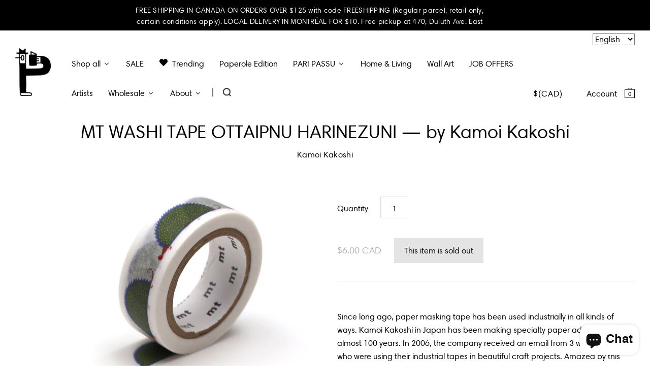

--- FILE ---
content_type: text/html; charset=utf-8
request_url: https://www.paperole.com/products/mt-washi-tape-ottaipnu-harinezuni-by-kamoi-kakoshi
body_size: 38943
content:


<!doctype html>
<!--[if IE 7]><html class="no-js ie7 lt-ie8 lt-ie9 lt-ie10" lang="en"> <![endif]-->
<!--[if IE 8]><html class="no-js ie8 lt-ie9 lt-ie10" lang="en"> <![endif]-->
<!--[if IE 9]><html class="no-js ie9 lt-ie10"> <![endif]-->
<!--[if (gt IE 9)|!(IE)]><!--> <html class="no-js"> <!--<![endif]-->
<head>

  <meta charset="utf-8">
  <meta http-equiv="X-UA-Compatible" content="IE=edge,chrome=1">
  <meta name="analytics.txt" content="GooGhywoiu9839t543j0s7543uw1 - pls add info@paperole.com to GA account UA-115892641-1 with ‘Manage Users and Edit’ permissions - date 05-26-2019.">


  <title>
    MT WASHI TAPE OTTAIPNU HARINEZUNI — by Kamoi Kakoshi

    

    

    
      – Paperole
    
  </title>

  
    <meta name="description" content="Since long ago, paper masking tape has been used industrially in all kinds of ways. Kamoi Kakoshi in Japan has been making specialty paper adhesives for almost 100 years. In 2006, the company received an email from 3 women in Tokyo who were using their industrial tapes in beautiful craft projects. Amazed by this surpri" />
  

  <link rel="canonical" href="https://www.paperole.com/products/mt-washi-tape-ottaipnu-harinezuni-by-kamoi-kakoshi" />
  <meta name="viewport" content="width=device-width" />
  
  <!-- Mathieu Croustille - DÉBUT
  Pour s'assurer que fontawesome s'affiche et contourne la cache, on génère un nombre aléatoire.
    Fix temporaire pour iOS Safari -->
  
  
  
  
  <link href="https://maxcdn.bootstrapcdn.com/font-awesome/4.6.2/css/font-awesome.min.css?v=207" rel="stylesheet" type="text/css" />
  <!-- Mathieu Croustille - FIN -->

  
  
  <script>window.performance && window.performance.mark && window.performance.mark('shopify.content_for_header.start');</script><meta name="google-site-verification" content="pd_c9fnKndY6qXDshMD8_70ehw8s8IaJyypawekHLBQ">
<meta name="facebook-domain-verification" content="2w9dn5wuidusjf4lfj80nxeyp4ckus">
<meta name="facebook-domain-verification" content="6dmojud2bur9f2bnpty6pe6mqhtam5">
<meta id="shopify-digital-wallet" name="shopify-digital-wallet" content="/13681017/digital_wallets/dialog">
<meta name="shopify-checkout-api-token" content="5b6f932ec15a1de482285774e6921405">
<meta id="in-context-paypal-metadata" data-shop-id="13681017" data-venmo-supported="false" data-environment="production" data-locale="en_US" data-paypal-v4="true" data-currency="CAD">
<link rel="alternate" hreflang="x-default" href="https://www.paperole.com/products/mt-washi-tape-ottaipnu-harinezuni-by-kamoi-kakoshi">
<link rel="alternate" hreflang="en" href="https://www.paperole.com/products/mt-washi-tape-ottaipnu-harinezuni-by-kamoi-kakoshi">
<link rel="alternate" hreflang="fr" href="https://www.paperole.com/fr/products/mt-washi-tape-ottaipnu-harinezuni-by-kamoi-kakoshi">
<link rel="alternate" hreflang="en-GB" href="https://www.paperole.com/en-gb/products/mt-washi-tape-ottaipnu-harinezuni-by-kamoi-kakoshi">
<link rel="alternate" type="application/json+oembed" href="https://www.paperole.com/products/mt-washi-tape-ottaipnu-harinezuni-by-kamoi-kakoshi.oembed">
<script async="async" src="/checkouts/internal/preloads.js?locale=en-CA"></script>
<link rel="preconnect" href="https://shop.app" crossorigin="anonymous">
<script async="async" src="https://shop.app/checkouts/internal/preloads.js?locale=en-CA&shop_id=13681017" crossorigin="anonymous"></script>
<script id="apple-pay-shop-capabilities" type="application/json">{"shopId":13681017,"countryCode":"CA","currencyCode":"CAD","merchantCapabilities":["supports3DS"],"merchantId":"gid:\/\/shopify\/Shop\/13681017","merchantName":"Paperole","requiredBillingContactFields":["postalAddress","email","phone"],"requiredShippingContactFields":["postalAddress","email","phone"],"shippingType":"shipping","supportedNetworks":["visa","masterCard","amex","discover","interac","jcb"],"total":{"type":"pending","label":"Paperole","amount":"1.00"},"shopifyPaymentsEnabled":true,"supportsSubscriptions":true}</script>
<script id="shopify-features" type="application/json">{"accessToken":"5b6f932ec15a1de482285774e6921405","betas":["rich-media-storefront-analytics"],"domain":"www.paperole.com","predictiveSearch":true,"shopId":13681017,"locale":"en"}</script>
<script>var Shopify = Shopify || {};
Shopify.shop = "paperole2.myshopify.com";
Shopify.locale = "en";
Shopify.currency = {"active":"CAD","rate":"1.0"};
Shopify.country = "CA";
Shopify.theme = {"name":"Paperole","id":115524675,"schema_name":null,"schema_version":null,"theme_store_id":705,"role":"main"};
Shopify.theme.handle = "null";
Shopify.theme.style = {"id":null,"handle":null};
Shopify.cdnHost = "www.paperole.com/cdn";
Shopify.routes = Shopify.routes || {};
Shopify.routes.root = "/";</script>
<script type="module">!function(o){(o.Shopify=o.Shopify||{}).modules=!0}(window);</script>
<script>!function(o){function n(){var o=[];function n(){o.push(Array.prototype.slice.apply(arguments))}return n.q=o,n}var t=o.Shopify=o.Shopify||{};t.loadFeatures=n(),t.autoloadFeatures=n()}(window);</script>
<script>
  window.ShopifyPay = window.ShopifyPay || {};
  window.ShopifyPay.apiHost = "shop.app\/pay";
  window.ShopifyPay.redirectState = null;
</script>
<script id="shop-js-analytics" type="application/json">{"pageType":"product"}</script>
<script defer="defer" async type="module" src="//www.paperole.com/cdn/shopifycloud/shop-js/modules/v2/client.init-shop-cart-sync_BT-GjEfc.en.esm.js"></script>
<script defer="defer" async type="module" src="//www.paperole.com/cdn/shopifycloud/shop-js/modules/v2/chunk.common_D58fp_Oc.esm.js"></script>
<script defer="defer" async type="module" src="//www.paperole.com/cdn/shopifycloud/shop-js/modules/v2/chunk.modal_xMitdFEc.esm.js"></script>
<script type="module">
  await import("//www.paperole.com/cdn/shopifycloud/shop-js/modules/v2/client.init-shop-cart-sync_BT-GjEfc.en.esm.js");
await import("//www.paperole.com/cdn/shopifycloud/shop-js/modules/v2/chunk.common_D58fp_Oc.esm.js");
await import("//www.paperole.com/cdn/shopifycloud/shop-js/modules/v2/chunk.modal_xMitdFEc.esm.js");

  window.Shopify.SignInWithShop?.initShopCartSync?.({"fedCMEnabled":true,"windoidEnabled":true});

</script>
<script>
  window.Shopify = window.Shopify || {};
  if (!window.Shopify.featureAssets) window.Shopify.featureAssets = {};
  window.Shopify.featureAssets['shop-js'] = {"shop-cart-sync":["modules/v2/client.shop-cart-sync_DZOKe7Ll.en.esm.js","modules/v2/chunk.common_D58fp_Oc.esm.js","modules/v2/chunk.modal_xMitdFEc.esm.js"],"init-fed-cm":["modules/v2/client.init-fed-cm_B6oLuCjv.en.esm.js","modules/v2/chunk.common_D58fp_Oc.esm.js","modules/v2/chunk.modal_xMitdFEc.esm.js"],"shop-cash-offers":["modules/v2/client.shop-cash-offers_D2sdYoxE.en.esm.js","modules/v2/chunk.common_D58fp_Oc.esm.js","modules/v2/chunk.modal_xMitdFEc.esm.js"],"shop-login-button":["modules/v2/client.shop-login-button_QeVjl5Y3.en.esm.js","modules/v2/chunk.common_D58fp_Oc.esm.js","modules/v2/chunk.modal_xMitdFEc.esm.js"],"pay-button":["modules/v2/client.pay-button_DXTOsIq6.en.esm.js","modules/v2/chunk.common_D58fp_Oc.esm.js","modules/v2/chunk.modal_xMitdFEc.esm.js"],"shop-button":["modules/v2/client.shop-button_DQZHx9pm.en.esm.js","modules/v2/chunk.common_D58fp_Oc.esm.js","modules/v2/chunk.modal_xMitdFEc.esm.js"],"avatar":["modules/v2/client.avatar_BTnouDA3.en.esm.js"],"init-windoid":["modules/v2/client.init-windoid_CR1B-cfM.en.esm.js","modules/v2/chunk.common_D58fp_Oc.esm.js","modules/v2/chunk.modal_xMitdFEc.esm.js"],"init-shop-for-new-customer-accounts":["modules/v2/client.init-shop-for-new-customer-accounts_C_vY_xzh.en.esm.js","modules/v2/client.shop-login-button_QeVjl5Y3.en.esm.js","modules/v2/chunk.common_D58fp_Oc.esm.js","modules/v2/chunk.modal_xMitdFEc.esm.js"],"init-shop-email-lookup-coordinator":["modules/v2/client.init-shop-email-lookup-coordinator_BI7n9ZSv.en.esm.js","modules/v2/chunk.common_D58fp_Oc.esm.js","modules/v2/chunk.modal_xMitdFEc.esm.js"],"init-shop-cart-sync":["modules/v2/client.init-shop-cart-sync_BT-GjEfc.en.esm.js","modules/v2/chunk.common_D58fp_Oc.esm.js","modules/v2/chunk.modal_xMitdFEc.esm.js"],"shop-toast-manager":["modules/v2/client.shop-toast-manager_DiYdP3xc.en.esm.js","modules/v2/chunk.common_D58fp_Oc.esm.js","modules/v2/chunk.modal_xMitdFEc.esm.js"],"init-customer-accounts":["modules/v2/client.init-customer-accounts_D9ZNqS-Q.en.esm.js","modules/v2/client.shop-login-button_QeVjl5Y3.en.esm.js","modules/v2/chunk.common_D58fp_Oc.esm.js","modules/v2/chunk.modal_xMitdFEc.esm.js"],"init-customer-accounts-sign-up":["modules/v2/client.init-customer-accounts-sign-up_iGw4briv.en.esm.js","modules/v2/client.shop-login-button_QeVjl5Y3.en.esm.js","modules/v2/chunk.common_D58fp_Oc.esm.js","modules/v2/chunk.modal_xMitdFEc.esm.js"],"shop-follow-button":["modules/v2/client.shop-follow-button_CqMgW2wH.en.esm.js","modules/v2/chunk.common_D58fp_Oc.esm.js","modules/v2/chunk.modal_xMitdFEc.esm.js"],"checkout-modal":["modules/v2/client.checkout-modal_xHeaAweL.en.esm.js","modules/v2/chunk.common_D58fp_Oc.esm.js","modules/v2/chunk.modal_xMitdFEc.esm.js"],"shop-login":["modules/v2/client.shop-login_D91U-Q7h.en.esm.js","modules/v2/chunk.common_D58fp_Oc.esm.js","modules/v2/chunk.modal_xMitdFEc.esm.js"],"lead-capture":["modules/v2/client.lead-capture_BJmE1dJe.en.esm.js","modules/v2/chunk.common_D58fp_Oc.esm.js","modules/v2/chunk.modal_xMitdFEc.esm.js"],"payment-terms":["modules/v2/client.payment-terms_Ci9AEqFq.en.esm.js","modules/v2/chunk.common_D58fp_Oc.esm.js","modules/v2/chunk.modal_xMitdFEc.esm.js"]};
</script>
<script>(function() {
  var isLoaded = false;
  function asyncLoad() {
    if (isLoaded) return;
    isLoaded = true;
    var urls = ["\/\/cdn.shopify.com\/proxy\/3021c6d4054cb053b66044492611c78da410971ab9f15b725f896d20c36c75b5\/bingshoppingtool-t2app-prod.trafficmanager.net\/uet\/tracking_script?shop=paperole2.myshopify.com\u0026sp-cache-control=cHVibGljLCBtYXgtYWdlPTkwMA","https:\/\/storelocator.metizapps.com\/assets\/js\/app.js?shop=paperole2.myshopify.com","https:\/\/storelocator.metizapps.com\/assets\/js\/zipcode.js?shop=paperole2.myshopify.com"];
    for (var i = 0; i < urls.length; i++) {
      var s = document.createElement('script');
      s.type = 'text/javascript';
      s.async = true;
      s.src = urls[i];
      var x = document.getElementsByTagName('script')[0];
      x.parentNode.insertBefore(s, x);
    }
  };
  if(window.attachEvent) {
    window.attachEvent('onload', asyncLoad);
  } else {
    window.addEventListener('load', asyncLoad, false);
  }
})();</script>
<script id="__st">var __st={"a":13681017,"offset":-21600,"reqid":"85448079-13a8-4778-8210-3489237393f5-1769142579","pageurl":"www.paperole.com\/products\/mt-washi-tape-ottaipnu-harinezuni-by-kamoi-kakoshi","u":"517fd4b7490e","p":"product","rtyp":"product","rid":8192892010791};</script>
<script>window.ShopifyPaypalV4VisibilityTracking = true;</script>
<script id="captcha-bootstrap">!function(){'use strict';const t='contact',e='account',n='new_comment',o=[[t,t],['blogs',n],['comments',n],[t,'customer']],c=[[e,'customer_login'],[e,'guest_login'],[e,'recover_customer_password'],[e,'create_customer']],r=t=>t.map((([t,e])=>`form[action*='/${t}']:not([data-nocaptcha='true']) input[name='form_type'][value='${e}']`)).join(','),a=t=>()=>t?[...document.querySelectorAll(t)].map((t=>t.form)):[];function s(){const t=[...o],e=r(t);return a(e)}const i='password',u='form_key',d=['recaptcha-v3-token','g-recaptcha-response','h-captcha-response',i],f=()=>{try{return window.sessionStorage}catch{return}},m='__shopify_v',_=t=>t.elements[u];function p(t,e,n=!1){try{const o=window.sessionStorage,c=JSON.parse(o.getItem(e)),{data:r}=function(t){const{data:e,action:n}=t;return t[m]||n?{data:e,action:n}:{data:t,action:n}}(c);for(const[e,n]of Object.entries(r))t.elements[e]&&(t.elements[e].value=n);n&&o.removeItem(e)}catch(o){console.error('form repopulation failed',{error:o})}}const l='form_type',E='cptcha';function T(t){t.dataset[E]=!0}const w=window,h=w.document,L='Shopify',v='ce_forms',y='captcha';let A=!1;((t,e)=>{const n=(g='f06e6c50-85a8-45c8-87d0-21a2b65856fe',I='https://cdn.shopify.com/shopifycloud/storefront-forms-hcaptcha/ce_storefront_forms_captcha_hcaptcha.v1.5.2.iife.js',D={infoText:'Protected by hCaptcha',privacyText:'Privacy',termsText:'Terms'},(t,e,n)=>{const o=w[L][v],c=o.bindForm;if(c)return c(t,g,e,D).then(n);var r;o.q.push([[t,g,e,D],n]),r=I,A||(h.body.append(Object.assign(h.createElement('script'),{id:'captcha-provider',async:!0,src:r})),A=!0)});var g,I,D;w[L]=w[L]||{},w[L][v]=w[L][v]||{},w[L][v].q=[],w[L][y]=w[L][y]||{},w[L][y].protect=function(t,e){n(t,void 0,e),T(t)},Object.freeze(w[L][y]),function(t,e,n,w,h,L){const[v,y,A,g]=function(t,e,n){const i=e?o:[],u=t?c:[],d=[...i,...u],f=r(d),m=r(i),_=r(d.filter((([t,e])=>n.includes(e))));return[a(f),a(m),a(_),s()]}(w,h,L),I=t=>{const e=t.target;return e instanceof HTMLFormElement?e:e&&e.form},D=t=>v().includes(t);t.addEventListener('submit',(t=>{const e=I(t);if(!e)return;const n=D(e)&&!e.dataset.hcaptchaBound&&!e.dataset.recaptchaBound,o=_(e),c=g().includes(e)&&(!o||!o.value);(n||c)&&t.preventDefault(),c&&!n&&(function(t){try{if(!f())return;!function(t){const e=f();if(!e)return;const n=_(t);if(!n)return;const o=n.value;o&&e.removeItem(o)}(t);const e=Array.from(Array(32),(()=>Math.random().toString(36)[2])).join('');!function(t,e){_(t)||t.append(Object.assign(document.createElement('input'),{type:'hidden',name:u})),t.elements[u].value=e}(t,e),function(t,e){const n=f();if(!n)return;const o=[...t.querySelectorAll(`input[type='${i}']`)].map((({name:t})=>t)),c=[...d,...o],r={};for(const[a,s]of new FormData(t).entries())c.includes(a)||(r[a]=s);n.setItem(e,JSON.stringify({[m]:1,action:t.action,data:r}))}(t,e)}catch(e){console.error('failed to persist form',e)}}(e),e.submit())}));const S=(t,e)=>{t&&!t.dataset[E]&&(n(t,e.some((e=>e===t))),T(t))};for(const o of['focusin','change'])t.addEventListener(o,(t=>{const e=I(t);D(e)&&S(e,y())}));const B=e.get('form_key'),M=e.get(l),P=B&&M;t.addEventListener('DOMContentLoaded',(()=>{const t=y();if(P)for(const e of t)e.elements[l].value===M&&p(e,B);[...new Set([...A(),...v().filter((t=>'true'===t.dataset.shopifyCaptcha))])].forEach((e=>S(e,t)))}))}(h,new URLSearchParams(w.location.search),n,t,e,['guest_login'])})(!0,!0)}();</script>
<script integrity="sha256-4kQ18oKyAcykRKYeNunJcIwy7WH5gtpwJnB7kiuLZ1E=" data-source-attribution="shopify.loadfeatures" defer="defer" src="//www.paperole.com/cdn/shopifycloud/storefront/assets/storefront/load_feature-a0a9edcb.js" crossorigin="anonymous"></script>
<script crossorigin="anonymous" defer="defer" src="//www.paperole.com/cdn/shopifycloud/storefront/assets/shopify_pay/storefront-65b4c6d7.js?v=20250812"></script>
<script data-source-attribution="shopify.dynamic_checkout.dynamic.init">var Shopify=Shopify||{};Shopify.PaymentButton=Shopify.PaymentButton||{isStorefrontPortableWallets:!0,init:function(){window.Shopify.PaymentButton.init=function(){};var t=document.createElement("script");t.src="https://www.paperole.com/cdn/shopifycloud/portable-wallets/latest/portable-wallets.en.js",t.type="module",document.head.appendChild(t)}};
</script>
<script data-source-attribution="shopify.dynamic_checkout.buyer_consent">
  function portableWalletsHideBuyerConsent(e){var t=document.getElementById("shopify-buyer-consent"),n=document.getElementById("shopify-subscription-policy-button");t&&n&&(t.classList.add("hidden"),t.setAttribute("aria-hidden","true"),n.removeEventListener("click",e))}function portableWalletsShowBuyerConsent(e){var t=document.getElementById("shopify-buyer-consent"),n=document.getElementById("shopify-subscription-policy-button");t&&n&&(t.classList.remove("hidden"),t.removeAttribute("aria-hidden"),n.addEventListener("click",e))}window.Shopify?.PaymentButton&&(window.Shopify.PaymentButton.hideBuyerConsent=portableWalletsHideBuyerConsent,window.Shopify.PaymentButton.showBuyerConsent=portableWalletsShowBuyerConsent);
</script>
<script data-source-attribution="shopify.dynamic_checkout.cart.bootstrap">document.addEventListener("DOMContentLoaded",(function(){function t(){return document.querySelector("shopify-accelerated-checkout-cart, shopify-accelerated-checkout")}if(t())Shopify.PaymentButton.init();else{new MutationObserver((function(e,n){t()&&(Shopify.PaymentButton.init(),n.disconnect())})).observe(document.body,{childList:!0,subtree:!0})}}));
</script>
<link id="shopify-accelerated-checkout-styles" rel="stylesheet" media="screen" href="https://www.paperole.com/cdn/shopifycloud/portable-wallets/latest/accelerated-checkout-backwards-compat.css" crossorigin="anonymous">
<style id="shopify-accelerated-checkout-cart">
        #shopify-buyer-consent {
  margin-top: 1em;
  display: inline-block;
  width: 100%;
}

#shopify-buyer-consent.hidden {
  display: none;
}

#shopify-subscription-policy-button {
  background: none;
  border: none;
  padding: 0;
  text-decoration: underline;
  font-size: inherit;
  cursor: pointer;
}

#shopify-subscription-policy-button::before {
  box-shadow: none;
}

      </style>
<script id="sections-script" data-sections="product-recommendations" defer="defer" src="//www.paperole.com/cdn/shop/t/2/compiled_assets/scripts.js?v=20636"></script>
<script>window.performance && window.performance.mark && window.performance.mark('shopify.content_for_header.end');</script>

  

<meta property="og:site_name" content="Paperole" />
<meta property="og:url" content="https://www.paperole.com/products/mt-washi-tape-ottaipnu-harinezuni-by-kamoi-kakoshi" />
<meta property="og:title" content="MT WASHI TAPE OTTAIPNU HARINEZUNI — by Kamoi Kakoshi" />

  <meta property="og:description" content="Since long ago, paper masking tape has been used industrially in all kinds of ways. Kamoi Kakoshi in Japan has been making specialty paper adhesives for almost 100 years. In 2006, the company received an email from 3 women in Tokyo who were using their industrial tapes in beautiful craft projects. Amazed by this surpri" />


  <meta property="og:type" content="product">
  
    <meta property="og:image" content="http://www.paperole.com/cdn/shop/products/MTOTTA01Z_OTTAIPNU_harinezumi_grande.jpg?v=1680713713" />
    <meta property="og:image:secure_url" content="https://www.paperole.com/cdn/shop/products/MTOTTA01Z_OTTAIPNU_harinezumi_grande.jpg?v=1680713713" />
  
  <meta property="og:price:amount" content="6.00">
  <meta property="og:price:currency" content="CAD">




<meta name="twitter:card" content="summary">


  <meta name="twitter:site" content="@PaperoleMtl">



  <meta property="twitter:description" content="Since long ago, paper masking tape has been used industrially in all kinds of ways. Kamoi Kakoshi in Japan has been making specialty paper adhesives for almost 100 years. In 2006, the company received an email from 3 women in Tokyo who were using their industrial tapes in beautiful craft projects. Amazed by this surpri" />


<meta name="twitter:url" content="https://www.paperole.com/products/mt-washi-tape-ottaipnu-harinezuni-by-kamoi-kakoshi">


  <meta name="twitter:title" content="MT WASHI TAPE OTTAIPNU HARINEZUNI — by Kamoi Kakoshi">
  <meta name="twitter:image" content="http://www.paperole.com/cdn/shop/products/MTOTTA01Z_OTTAIPNU_harinezumi_grande.jpg?v=1680713713">



  <!-- Theme CSS -->
  <link href="//www.paperole.com/cdn/shop/t/2/assets/theme.scss.css?v=65469927053017111981765310672" rel="stylesheet" type="text/css" media="all" />

  <!-- Third Party JS Libraries -->
  <script src="//www.paperole.com/cdn/shop/t/2/assets/modernizr-2.8.2.min.js?v=183020859231120956941467314012" type="text/javascript"></script>

  <!-- Add media query support to IE8 -->
  <!--[if lt IE 9]>
  <script src="//www.paperole.com/cdn/shop/t/2/assets/respond.min.js?v=52248677837542619231467314012"></script>
  <link href="//www.paperole.com/cdn/shop/t/2/assets/respond-proxy.html" id="respond-proxy" rel="respond-proxy" />
  
  <link href="//www.paperole.com/search?q=8c02e14c4968250cea9ffdf69ee2afc1" id="respond-redirect" rel="respond-redirect" />
  <script src="//www.paperole.com/search?q=8c02e14c4968250cea9ffdf69ee2afc1" type="text/javascript"></script>
  <![endif]-->

  <!-- Theme object -->
  <script>

  window.Shop = {};

  Shop.version = "1.5.0";

  Shop.currency = "CAD";
  Shop.moneyFormat = "${{amount}}";
  Shop.moneyFormatCurrency = "${{amount}} CAD";

  

  

  

  
    /*
      Override the default Shop.moneyFormat for recalculating
      prices on the product and cart templates.
    */
    Shop.moneyFormat = "\u003cspan class=money\u003e${{amount}} CAD\u003c\/span\u003e";
  

</script>

  
  <link href="//www.paperole.com/cdn/shop/t/2/assets/child.css?v=111603181540343972631762140272" rel="stylesheet" type="text/css" media="all" />


  <!-- START - Ajout favicon - Mathieu Croustille -->
  <link rel="icon" href="https://cdn.shopify.com/s/files/1/1368/1017/files/favicon.png?v=1602365450" sizes="32x32" />
  <link rel="apple-touch-icon" href="https://cdn.shopify.com/s/files/1/1368/1017/files/favicon.png?v=1602365450" />
  <meta name="msapplication-TileImage" content="https://cdn.shopify.com/s/files/1/1368/1017/files/favicon.png?v=1602365450" />
  <!-- END - Ajout favicon - Mathieu Croustille -->

 <script type="text/javascript" src="https://s-pc.webyze.com/ProductColors/productcolors-ad12f71ae03a550d2f246bf43651824dd0d53f06.js?shop=paperole2.myshopify.com" async></script>


<script>
  document.addEventListener("DOMContentLoaded", function(event) {
    const style = document.getElementById('wsg-custom-style');
    if (typeof window.isWsgCustomer != "undefined" && isWsgCustomer) {
      style.innerHTML = `
        ${style.innerHTML} 
        /* A friend of hideWsg - this will _show_ only for wsg customers. Add class to an element to use */
        .showWsg {
          display: unset;
        }
        /* wholesale only CSS */
        .additional-checkout-buttons, .shopify-payment-button {
          display: none !important;
        }
        .wsg-proxy-container select {
          background-color: 
          ${
        document.querySelector('input').style.backgroundColor
          ? document.querySelector('input').style.backgroundColor
          : 'white'
        } !important;
        }
      `;
    } else {
      style.innerHTML = `
        ${style.innerHTML}
        /* Add CSS rules here for NOT wsg customers - great to hide elements from retail when we can't access the code driving the element */
        
      `;
    }

    if (typeof window.embedButtonBg !== undefined && typeof window.embedButtonText !== undefined && window.embedButtonBg !== window.embedButtonText) {
      style.innerHTML = `
        ${style.innerHTML}
        .wsg-button-fix {
          background: ${embedButtonBg} !important;
          border-color: ${embedButtonBg} !important;
          color: ${embedButtonText} !important;
        }
      `;
    }

    // =========================
    //         CUSTOM JS
    // ==========================
    if (document.querySelector(".wsg-proxy-container")) {
      initNodeObserver(wsgCustomJs);
    }
  })

  function wsgCustomJs() {

    // update button classes
    const button = document.querySelectorAll(".wsg-button-fix");
    let buttonClass = "xxButtonClassesHerexx";
    buttonClass = buttonClass.split(" ");
    for (let i = 0; i < button.length; i++) {
      button[i].classList.add(... buttonClass);
    }

    // wsgCustomJs window placeholder
    // update secondary btn color on proxy cart
    if (document.getElementById("wsg-checkout-one")) {
      const checkoutButton = document.getElementById("wsg-checkout-one");
      let wsgBtnColor = window.getComputedStyle(checkoutButton).backgroundColor;
      let wsgBtnBackground = "none";
      let wsgBtnBorder = "thin solid " + wsgBtnColor;
      let wsgBtnPadding = window.getComputedStyle(checkoutButton).padding;
      let spofBtn = document.querySelectorAll(".spof-btn");
      for (let i = 0; i < spofBtn.length; i++) {
        spofBtn[i].style.background = wsgBtnBackground;
        spofBtn[i].style.color = wsgBtnColor;
        spofBtn[i].style.border = wsgBtnBorder;
        spofBtn[i].style.padding = wsgBtnPadding;
      }
    }

    // update Quick Order Form label
    if (typeof window.embedSPOFLabel != "undefined" && embedSPOFLabel) {
      document.querySelectorAll(".spof-btn").forEach(function(spofBtn) {
        spofBtn.removeAttribute("data-translation-selector");
        spofBtn.innerHTML = embedSPOFLabel;
      });
    }
  }

  function initNodeObserver(onChangeNodeCallback) {

    // Select the node that will be observed for mutations
    const targetNode = document.querySelector(".wsg-proxy-container");

    // Options for the observer (which mutations to observe)
    const config = {
      attributes: true,
      childList: true,
      subtree: true
    };

    // Callback function to execute when mutations are observed
    const callback = function(mutationsList, observer) {
      for (const mutation of mutationsList) {
        if (mutation.type === 'childList') {
          onChangeNodeCallback();
          observer.disconnect();
        }
      }
    };

    // Create an observer instance linked to the callback function
    const observer = new MutationObserver(callback);

    // Start observing the target node for configured mutations
    observer.observe(targetNode, config);
  }
</script>


<style id="wsg-custom-style">
  /* A friend of hideWsg - this will _show_ only for wsg customers. Add class to an element to use */
  .showWsg {
    display: none;
  }
  /* Signup/login */
  #wsg-signup select,
  #wsg-signup input,
  #wsg-signup textarea {
    height: 46px;
    border: thin solid #d1d1d1;
    padding: 6px 10px;
  }
  #wsg-signup textarea {
    min-height: 100px;
  }
  .wsg-login-input {
    height: 46px;
    border: thin solid #d1d1d1;
    padding: 6px 10px;
  }
  #wsg-signup select {
  }
/*   Quick Order Form */
  .wsg-table td {
    border: none;
    min-width: 150px;
  }
  .wsg-table tr {
    border-bottom: thin solid #d1d1d1; 
    border-left: none;
  }
  .wsg-table input[type="number"] {
    border: thin solid #d1d1d1;
    padding: 5px 15px;
    min-height: 42px;
  }
  #wsg-spof-link a {
    text-decoration: inherit;
    color: inherit;
  }
  .wsg-proxy-container {
    margin-top: 0% !important;
  }
  @media screen and (max-width:768px){
    .wsg-proxy-container .wsg-table input[type="number"] {
        max-width: 80%; 
    }
    .wsg-center img {
      width: 50px !important;
    }
    .wsg-variant-price-area {
      min-width: 70px !important;
    }
  }
  /* Submit button */
  #wsg-cart-update{
    padding: 8px 10px;
    min-height: 45px;
    max-width: 100% !important;
  }
  .wsg-table {
    background: inherit !important;
  }
  .wsg-spof-container-main {
    background: inherit !important;
  }
  /* General fixes */
  .wsg-hide-prices {
    opacity: 0;
  }
  .wsg-ws-only .button {
    margin: 0;
  }
</style>
<!-- BEGIN app block: shopify://apps/buddha-mega-menu-navigation/blocks/megamenu/dbb4ce56-bf86-4830-9b3d-16efbef51c6f -->
<script>
        var productImageAndPrice = [],
            collectionImages = [],
            articleImages = [],
            mmLivIcons = false,
            mmFlipClock = false,
            mmFixesUseJquery = false,
            mmNumMMI = 11,
            mmSchemaTranslation = {"menuStrings":{"fr":{"Shop all":"Tout magasiner","NEW PRODUCTS ":"Nouveaux produits ","New Arrivals":"Nouveaut\u00e9s","Paperole\u2019s Products New Arrivals":"Nouveaut\u00e9s chez Paperole","STATIONERY":"Papeterie","Greeting Cards":"Cartes de v\u0153ux","Postcards":"Cartes postales","Calendars & Agendas":"Calendriers et agendas","Stickers":"Autocollants","Notebooks":"Cahiers de notes","Gift Wrapping":"Emballage cadeau","Pens & Pencils":"Stylos et crayons","Scissors & Cutters":"Ciseaux et cutters","Envelopes":"Enveloppes","Paper":"Papier","Rulers":"R\u00e8gles","Sharpeners":"Taille\u2011crayons","POSTERS & WALL ART":"Affiches et \u0153uvres murales","All Collections":"Toutes les collections","Children's Art Posters":"Affiches pour enfants","Montreal Posters":"Affiches de Montr\u00e9al","Limited Edition":"\u00c9dition limit\u00e9e","Original Pieces & Sketches":"\u0152uvres originales et croquis","Frames":"Cadres","HOME & LIVING":"Maison et style de vie","Furniture":"Meubles","Kitchen & Dining":"Cuisine et salle \u00e0 manger","Storage":"Rangement","Design & Architecture":"Design et architecture","Glassware":"Verrerie","Ceramics":"C\u00e9ramique","Rugs":"Tapis","Throw Blankets":"Couvertures jet\u00e9es","Candles & Home Fragrances":"Bougies et parfums d'int\u00e9rieur","Wooden Matches":"Allumettes en bois","Body Care & Fragrances":"Soins du corps et parfums","Shower Curtains":"Rideaux de douche","Seeds":"Semences","BOOKS":"Livres","Adult":"Adulte","Children":"Enfant","Teenager, Young Adult":"Adolescent, jeune adulte","Comic Books + Graphic Novels":"Bandes dessin\u00e9es et romans graphiques","Colouring + Activities":"Coloriages et activit\u00e9s","Qu\u00e9bec Publishers":"\u00c9diteurs du Qu\u00e9bec","Cookbook":"Livre de cuisine","CHILDREN":"Enfants","Posters":"Affiches","Colouring & Activities":"Coloriages et activit\u00e9s","Toys & Plushies":"Jouets et peluches","Baby":"B\u00e9b\u00e9","Clothing & Accessories":"V\u00eatements et accessoires","Party Supplies":"Articles de f\u00eate","Books":"Livres","CLOTHING & ACCESSORIES":"V\u00eatements et accessoires","T-shirts & Sweatshirts":"T-shirts et sweats","Bags":"Sacs","Lunch Bags":"Sacs \u00e0 lunch","Iron-on Patches":"\u00c9cussons thermocollants","Hats":"Chapeaux","Pouches & Sleeves":"Pochettes et \u00e9tuis","Socks":"Chaussettes","Baggu":"Baggu","TOURISM":"Tourisme","Montr\u00e9al":"Montr\u00e9al","Qu\u00e9bec":"Qu\u00e9bec","Canada":"Canada","Toronto":"Toronto","Vancouver":"Vancouver","New York":"New York","Paris":"Paris","PLAY & CREATE":"Jouer et cr\u00e9er","Adult Games":"Jeux pour adultes","Children games":"Jeux pour enfants","Crafts":"Bricolage","KITCHEN & PANTRY":"Cuisine et garde-manger","Maple Syrup":"Sirop d'\u00e9rable","Books & Notebooks":"Livres et cahiers de notes","Chocolate":"Chocolat","Candy":"Bonbons","Coffee":"Caf\u00e9","Gift Card":"Carte-cadeau","SALE":"Solde","Trending":"En vedette","Paperole Edition":"Paperole \u00c9dition","PARI PASSU":"PARI PASSU","Programming":"Programmation","Exhibition Shop":"Boutique d'exposition","Home & Living":"Maison et d\u00e9coration","Wall Art":"Art mural","Artists":"Artistes","Wholesale":"Vente en gros","Become a Wholesaler":"Devenez grossiste","Wholesale with FAIRE":"Vente en gros avec FAIRE","Wholesale Login":"Connexion d\u00e9taillants","About":"\u00c0 propos"," Contact and General Information":"Contact et informations g\u00e9n\u00e9rales","Job Offers":"Offres d'emploi","JOB OFFERS":"OFFRES D&#39;EMPLOI"}},"additional":{"en":[],"fr":[]},"enabled":true,"shopLocale":"en"},
            mmMenuStrings =  {"menuStrings":{"default":{"Shop all":"Shop all","NEW PRODUCTS ":"NEW PRODUCTS ","New Arrivals":"New Arrivals","Paperole’s Products New Arrivals":"Paperole’s Products New Arrivals","STATIONERY":"STATIONERY","Greeting Cards":"Greeting Cards","Postcards":"Postcards","Calendars & Agendas":"Calendars & Agendas","Stickers":"Stickers","Notebooks":"Notebooks","Gift Wrapping":"Gift Wrapping","Pens & Pencils":"Pens & Pencils","Scissors & Cutters":"Scissors & Cutters","Envelopes":"Envelopes","Paper":"Paper","Rulers":"Rulers","Sharpeners":"Sharpeners","POSTERS & WALL ART":"POSTERS & WALL ART","All Collections":"All Collections","Children's Art Posters":"Children's Art Posters","Montreal Posters":"Montreal Posters","Limited Edition":"Limited Edition","Original Pieces & Sketches":"Original Pieces & Sketches","Frames":"Frames","HOME & LIVING":"HOME & LIVING","Furniture":"Furniture","Kitchen & Dining":"Kitchen & Dining","Storage":"Storage","Decor & Accents":"Decor & Accents","Design & Architecture":"Design & Architecture","Glassware":"Glassware","Ceramics":"Ceramics","Rugs":"Rugs","Throw Blankets":"Throw Blankets","Candles & Home Fragrances":"Candles & Home Fragrances","Wooden Matches":"Wooden Matches","Body Care & Fragrances":"Body Care & Fragrances","Shower Curtains":"Shower Curtains","Seeds":"Seeds","BOOKS":"BOOKS","Adult":"Adult","Children":"Children","Teenager, Young Adult":"Teenager, Young Adult","Comic Books + Graphic Novels":"Comic Books + Graphic Novels","Colouring + Activities":"Colouring + Activities","Québec Publishers":"Québec Publishers","CHILDREN":"CHILDREN","Posters":"Posters","Colouring & Activities":"Colouring & Activities","Toys & Plushies":"Toys & Plushies","Baby":"Baby","Clothing & Accessories":"Clothing & Accessories","Party Supplies":"Party Supplies","Books":"Books","CLOTHING & ACCESSORIES":"CLOTHING & ACCESSORIES","T-shirts & Sweatshirts":"T-shirts & Sweatshirts","Bags":"Bags","Lunch Bags":"Lunch Bags","Iron-on Patches":"Iron-on Patches","Hats":"Hats","Pouches & Sleeves":"Pouches & Sleeves","Socks":"Socks","Baggu":"Baggu","TOURISM":"TOURISM","Montréal":"Montréal","Québec":"Québec","Canada":"Canada","Toronto":"Toronto","Vancouver":"Vancouver","New York":"New York","Paris":"Paris","PLAY & CREATE":"PLAY & CREATE","Adult Games":"Adult Games","Children games":"Children games","Crafts":"Crafts","PANTRY":"PANTRY","Maple Syrup":"Maple Syrup","Books & Notebooks":"Books & Notebooks","Chocolate":"Chocolate","Candy":"Candy","Gift Card":"Gift Card","SALE":"SALE","Holiday Market":"Holiday Market","Paperole Edition":"Paperole Edition","Home & Living":"Home & Living","Wall Art":"Wall Art","Artists":"Artists","PARI PASSU":"PARI PASSU","Programming":"Programming","Exhibition Shop":"Exhibition Shop","Wholesale":"Wholesale","Become a Wholesaler":"Become a Wholesaler","Wholesale with FAIRE":"Wholesale with FAIRE","Wholesale Login":"Wholesale Login","About":"About"," Contact and General Information":" Contact and General Information","Job Offers":"Job Offers"}},"additional":{"default":{}}} ,
            mmShopLocale = "en",
            mmShopLocaleCollectionsRoute = "/collections",
            mmSchemaDesignJSON = [{"action":"menu-select","value":"main-menu"},{"action":"design","setting":"vertical_background_color","value":"#ffffff"},{"action":"design","setting":"background_color","value":"#ffffff"},{"action":"design","setting":"vertical_link_hover_color","value":"#a8a8a8"},{"action":"design","setting":"link_hover_color","value":"#a8a8a8"},{"action":"design","setting":"font_family","value":"Default"},{"action":"design","setting":"button_background_hover_color","value":"#0d8781"},{"action":"design","setting":"button_background_color","value":"#0da19a"},{"action":"design","setting":"button_text_hover_color","value":"#ffffff"},{"action":"design","setting":"button_text_color","value":"#ffffff"},{"action":"design","setting":"text_color","value":"#222222"},{"action":"design","setting":"background_hover_color","value":"#ffffff"},{"action":"design","setting":"vertical_font_size","value":"12px"},{"action":"design","setting":"font_size","value":"12px"},{"action":"design","setting":"main_menu_item_size_l17Fp","value":"1920px"},{"action":"design","setting":"main_menu_item_columns_l17Fp","value":"5"},{"action":"design","setting":"vertical_text_color","value":"#000000"}],
            mmDomChangeSkipUl = "",
            buddhaMegaMenuShop = "paperole2.myshopify.com",
            mmWireframeCompression = "0",
            mmExtensionAssetUrl = "https://cdn.shopify.com/extensions/019abe06-4a3f-7763-88da-170e1b54169b/mega-menu-151/assets/";var bestSellersHTML = '';var newestProductsHTML = '<ul class="mm-product-list mm-newest-products">\<li><div class="mm-list-image"><a data-href="/products/papa-gorille" href="/products/papa-gorille" tabindex="-1"></a></div><div class="mm-list-info"><a class="mm-product-name" data-href="/products/papa-gorille" href="/products/papa-gorille">PAPA GORILLE</a><div class="mega-menu-prices"><span class="mega-menu-sold_out">Sold out</span></div></div></li>\<li><div class="mm-list-image"><a data-href="/products/gorilla-dad" href="/products/gorilla-dad" tabindex="-1"></a></div><div class="mm-list-info"><a class="mm-product-name" data-href="/products/gorilla-dad" href="/products/gorilla-dad">GORILLA DAD</a><div class="mega-menu-prices"><span class="mega-menu-sold_out">Sold out</span></div></div></li>\<li><div class="mm-list-image"><a data-href="/products/bebe-chenille" href="/products/bebe-chenille" tabindex="-1"></a></div><div class="mm-list-info"><a class="mm-product-name" data-href="/products/bebe-chenille" href="/products/bebe-chenille">BÉBÉ CHENILLE</a><div class="mega-menu-prices"><span class="mega-menu-sold_out">Sold out</span></div></div></li>\<li><div class="mm-list-image"><a data-href="/products/baby-caterpillar" href="/products/baby-caterpillar" tabindex="-1"></a></div><div class="mm-list-info"><a class="mm-product-name" data-href="/products/baby-caterpillar" href="/products/baby-caterpillar">BABY CATERPILLAR</a><div class="mega-menu-prices"><span class="mega-menu-sold_out">Sold out</span></div></div></li>\</ul>';/* get link lists api */
        var linkLists={"main-menu" : {"title":"SHOP (menu en entête)", "items":["/collections/all","/pages/artists","/pages/about-us",]},"footer" : {"title":"Footer", "items":["/pages/contact","/pages/job-offers","/pages/sur-mesure","/pages/purchasing-shipping-and-return-policy","/pages/privacy-policy",]},"about" : {"title":"About", "items":["/pages/about-us","https://www.paperole.com/pages/job-offers",]},"sidebar-artists" : {"title":"Artists Collaborators", "items":["/collections/art-studio-agrafka","/collections/aless-mc","/collections/alice-picard","/collections/amery-sandford","/collections/amelie-lehoux","/collections/ana-popescu","/collections/anastacia-sholik","/collections/anna-maria","/collections/benoit-tardif","/collections/cecile-gariepy","/collections/char-bataille","/collections/chien-champion","/collections/cyril-doisneau","/collections/francis-leveillee","/collections/frauke-schyroki","/collections/gabriel-menard","/collections/gabriel-sabourin","/collections/gabrielle-lamontagne","/collections/genevieve-lebleu","/collections/gertrudis-shaw","/collections/helge-reumann","/collections/isabelle-feliu","/collections/jeraume","/collections/jess-hannigan","/collections/jesse-jacobs","/collections/julia-gr","/collections/julien-castanie-et-anne-emmanuelle-metivier","/collections/julien-posture","/collections/jurg-lindenberger","/collections/justine-jossart","/collections/justyna-stasik","/collections/laurianne-poirier","/collections/lucille-audinet","/collections/studio-les-canailles","/collections/mathieu-labrecque","/collections/melanie-lambrick","/collections/mona-leu-leu","/collections/myriam-van-neste","/collections/raymond-biesinger","/collections/simon-l-archeveque","/collections/slep",]},"shop" : {"title":"SHOP", "items":["/collections/new","/collections/art_prints_posters","/collections/greeting-cards","/collections/cartes-postales","/collections/clothing-and-accessories","/collections/book-coloring-activities","/collections/notebooks","/collections/sacs","/collections/frames",]},"collections" : {"title":"Collections", "items":["/collections/fiesta","/collections/canada","/collections/children","/collections/toutes-occasions","/collections/wrapping-paper","/collections/love","/collections/collection-mini","/collections/montreal","/collections/quebec","/collections/clothing-and-accessories","/collections/thank-you","/collections/frames/frame",]},"greeting-cards" : {"title":"Collection: Greeting Cards", "items":["/collections/greeting-cards/Holidays","/collections/greeting-cards/Birthday","/collections/greeting-cards/love","/collections/greeting-cards/Greeting-card+toute-occasion","/collections/greeting-cards/merci","/collections/greeting-cards/Children","/collections/greeting-cards/miniature","/collections/greeting-cards/giant","/collections/paperole-products/maman","/collections/paperole-products/papa","/collections/greeting-cards/Montreal","/collections/greeting-cards/quebec","/collections/greeting-cards/canada","/collections/greeting-cards/new-york","/collections/greeting-cards/paris",]},"children" : {"title":"Sidebar Children", "items":["/collections/children/Greeting-card","/collections/children/toy","/collections/children/Activity","/collections/children/baby","/collections/children/Book+children","/collections/children/Children+poster","/collections/children/clothing","/collections/children/party",]},"art_prints_posters" : {"title":"Shop: Posters and Wall Art", "items":["/collections/art_prints_posters","/collections/art_prints_posters/children+poster","/collections/art_prints_posters/montreal+poster","/collections/art_prints_posters/limited-edition","/collections/art_prints_posters/original","/collections/art_prints_posters","/collections/art_prints_posters/poster","/collections/art_prints_posters/frames",]},"cartes-postales" : {"title":"Shop: Postcards", "items":["/collections/montreal","/collections/quebec","/collections/canada",]},"clothing-and-accessories" : {"title":"Clothing and accessories", "items":["/collections/clothing-and-accessories/tshirt","/collections/clothing-and-accessories/clothing","/collections/clothing-and-accessories/Hat","/collections/clothing-and-accessories/bag","/collections/clothing-and-accessories/pouch","/collections/lunch-bags","/collections/clothing-and-accessories/bandana","/collections/clothing-and-accessories/patch","/collections/clothing-and-accessories/Socks","/collections/clothing-and-accessories/Backpack","/collections/clothing-and-accessories/baggu",]},"stationery" : {"title":"Stationery", "items":["/collections/stationery/Calendar","/collections/stationery/Greeting-card","/collections/stationery/Postcard","/collections/stationery/notebooks","/collections/stationery/stickers","/collections/stationery/pens-and-pencils","/collections/stationery/Gift-wrapping","/collections/stationery/Envelope","/collections/stationery/Paper","/collections/stationery/Scissor","/collections/stationery/Sharpener","/collections/stationery/Ruler",]},"book" : {"title":"Book", "items":["/collections/book/adult","/collections/book/children","/collections/book/Teenager","/collections/book/comic-book","/collections/book/coloring","/collections/book/Livre-qu%C3%A9b%C3%A9cois","/collections/book/Design","/collections/book/Food",]},"gift-card" : {"title":"Gift card", "items":["/collections/gift-card/cards",]},"home" : {"title":"Home &amp; Living", "items":["/collections/home/kitchen","/collections/home/Body-Care","/collections/home/Home-parfum","/collections/home/Matches","/collections/home/decor","/collections/home/book","/collections/home/Glass","/collections/home/ceramic","/collections/home/blanket","/collections/home/Shower-Curtain","/collections/home/Seeds","/collections/home/Storage","/collections/home/furniture",]},"games-activity" : {"title":"Games, Crafts &amp; Creative Fun", "items":["/collections/games-activity/Adult","/collections/games-activity/Children","/collections/games-activity/Craft","/collections/games-activity/Puzzle","/collections/games-activity/stamps",]},"foodies" : {"title":"Kitchen &amp; Pantry", "items":["/collections/foodies/Maple-syrup","/collections/foodies/book","/collections/foodies/Chocolat","/collections/foodies/bonbon","/collections/foodies/Coffee","/collections/foodies/La-belle-excuse","/collections/foodies/miel",]},"tourism" : {"title":"Tourism", "items":["/collections/tourism/Montreal","/collections/tourism/Quebec","/collections/tourism/Canadian-product","/collections/tourism/Toronto","/collections/tourism/Vancouver","/collections/tourism/New-york","/collections/tourism/Paris",]},"back-to-school" : {"title":"Back to School", "items":["/collections/back-to-school/Agenda","/collections/back-to-school/lunch","/collections/back-to-school/Bag","/collections/back-to-school/laptop","/collections/back-to-school/Notebook","/collections/back-to-school/pens-and-pencils","/collections/back-to-school/Pencil-Case","/collections/back-to-school/eraser","/collections/back-to-school/sticker","/collections/back-to-school/stationery",]},"sidebar-jobs" : {"title":"Jobs", "items":["/pages/responsable-de-la-boutique-paperole-temps-plein","/pages/prepose-distribution-temps-plein",]},"holidays" : {"title":"Holiday Market", "items":["/collections/holidays/Gifting","/collections/holidays/children","/collections/holidays/Stocking-stuffers","/collections/holidays/Kitchen","/collections/holidays/selfcare","/collections/holidays/Clothing","/collections/holidays/bag+adult","/collections/holidays/book","/collections/holidays/Stationery","/collections/holidays/Ornament","/collections/holidays/activity","/collections/holidays/Gift-Box",]},"sidebar-stockists" : {"title":"Stockists", "items":["/pages/stockists#canada","/pages/stockists#france","/pages/stockists#usa",]},"produitsquebecois" : {"title":"Québec Products", "items":["/collections/produitsquebecois/Postcard","/collections/produitsquebecois/greeting-card","/collections/produitsquebecois/Wall-art","/collections/produitsquebecois/magnet+Paperole","/collections/produitsquebecois/Book","/collections/produitsquebecois/Children","/collections/produitsquebecois/Food","/collections/produitsquebecois/Clothing","/collections/produitsquebecois/Stationery",]},"footer-2" : {"title":"Footer-2", "items":["/pages/wholesale","/pages/wholesale-with-faire","https://www.paperole.com/a/wsg/proxy/login",]},"paperole-products" : {"title":"Paperole Products", "items":["/collections/paperole-products","/collections/paperole-products/Calendar","/collections/paperole-products/Greeting-card","/collections/paperole-products/Postcard","/collections/tourism/Paperole","/collections/paperole-products/Gift-wrapping","/collections/paperole-products/Poster","/collections/paperole-products/Sticker","/collections/paperole-products/magnet","/collections/paperole-products/activity","/collections/paperole-products/Book","/collections/paperole-products/Mug","/collections/paperole-products/tshirt","/collections/paperole-products/tote","/collections/paperole-products/Holidays",]},"montreal" : {"title":"Montréal", "items":["/collections/montreal/Postcard","/collections/montreal/Poster","/collections/montreal/Mug","/collections/montreal/Sticker","/collections/tourism/magnet","/collections/montreal/tote+Montreal","/collections/montreal/tshirt+Montreal","/collections/montreal/Guide",]},"customer-account-main-menu" : {"title":"Customer account main menu", "items":["/","https://shopify.com/13681017/account/orders?locale=en&amp;region_country=CA",]},"artists" : {"title":"Artists", "items":["/collections/artists/AMC","/collections/artists/AGR","/collections/artists/Alice-Picard","/collections/artists/AMS","/collections/artists/APO","/collections/artists/AS","/collections/artists/ANM","/collections/artists/BT","/collections/artists/CG","/collections/artists/CB","/collections/artists/Chien-Champion","/collections/artists/Vuillier","/collections/artists/FS","/collections/artists/FL","/collections/artists/GL","/collections/artists/GM","/collections/artists/GSA","/collections/artists/GLE","/collections/artists/GS","/collections/artists/IF","/collections/artists/JER","/collections/artists/JH","/collections/artists/Jesse-Jacobs","/collections/artists/JGR","/collections/artists/JP","/collections/artists/JL","/collections/artists/LP","/collections/artists/ML","/collections/artists/MVN","/collections/artists/LC","/collections/artists/LA","/collections/artists/RB","/collections/artists/SLA","/collections/artists/SLEP",]},"multicolor-friday" : {"title":"Multicolor Friday", "items":["/collections/multicolor-friday/Greeting-card","/collections/multicolor-friday/Gift-wrapping","/collections/multicolor-friday/Calendar","/collections/multicolor-friday/book","/collections/multicolor-friday/clothing","/collections/multicolor-friday/Activity","/collections/multicolor-friday/Postcard","/collections/multicolor-friday/stationery","/collections/multicolor-friday/poster","/collections/multicolor-friday/tshirt","/collections/multicolor-friday/mug","/collections/multicolor-friday/magnet","/collections/multicolor-friday/selfcare",]},"moving-sale" : {"title":"Moving Sale", "items":["/collections/moving-sale/greeting-card","/collections/moving-sale/postcard","/collections/moving-sale/Magnet","/collections/moving-sale/mug","/collections/moving-sale/sticker","/collections/moving-sale/Book","/collections/moving-sale/activity","/collections/moving-sale/children","/collections/moving-sale/Poster","/collections/moving-sale/Home","/collections/moving-sale/wrapping-paper","/collections/moving-sale/stationery","/collections/moving-sale/bag","/collections/moving-sale/seeds",]},"pari-passu" : {"title":"PARI PASSU", "items":["/pages/pari-passu","/pages/pari-passu-programming",]},"exhibition-shop" : {"title":"Sidebar: Exhibition Shop", "items":["/collections/exhibition-shop/pari-passu",]},"sidebar-pari-passu" : {"title":"Sidebar: PARI PASSU", "items":["/pages/pari-passu","/pages/pari-passu-programming",]},"paperole-s-new-arrivals" : {"title":"Side menu : Paperole’s New Arrivals", "items":["/collections/paperole-products/postcard",]},"newest-products" : {"title":"newest-products", "items":["/collections/newest-products/paperole","/collections/newest-products/Poster","/collections/newest-products/stationery","/collections/newest-products/book","/collections/newest-products/home","/collections/newest-products/pantry","/collections/newest-products/Children",]},};/*ENDPARSE*/

        

        /* set product prices *//* get the collection images *//* get the article images *//* customer fixes */
        var mmThemeFixesAfter = function(){ mmAddStyle(" .vertical-mega-menu li.buddha-menu-item ul.mm-submenu.submenu-opened { background:#000000 !important } .vertical-mega-menu li.buddha-menu-item.mm-hovering ul.mm-submenu.submenu-opened { background:#000000 !important } .mobile-visible>.vertical-mega-menu { height:auto !important; } .navigation.mobile-visible { overflow:visible !important; } ", "themeScript"); }; 
        

        var mmWireframe = {"html" : "<li role=\"none\" class=\"buddha-menu-item\" itemId=\"l17Fp\"  ><a data-href=\"https://www.paperole.com/fr/collections/newest-products\" href=\"https://www.paperole.com/fr/collections/newest-products\" aria-label=\"Shop all\" data-no-instant=\"\" onclick=\"mmGoToPage(this, event); return false;\" role=\"menuitem\"  ><span class=\"mm-title\">Shop all</span><i class=\"mm-arrow mm-angle-down\" aria-hidden=\"true\"></i><span class=\"toggle-menu-btn\" style=\"display:none;\" title=\"Toggle menu\" onclick=\"return toggleSubmenu(this)\"><span class=\"mm-arrow-icon\"><span class=\"bar-one\"></span><span class=\"bar-two\"></span></span></span></a><ul class=\"mm-submenu simple   mm-last-level\" role=\"menu\"><li role=\"none\" submenu-columns=\"1\" item-type=\"link-list\"  ><div class=\"mega-menu-item-container\"  ><div class=\"mm-list-name\"  ><span onclick=\"mmGoToPage(this); return false;\" data-href=\"https://www.paperole.com/collections/newest-products\"  ><span class=\"mm-title\">NEW PRODUCTS</span></span></div><ul class=\"mm-submenu link-list   mm-last-level\" role=\"menu\"><li role=\"none\"  ><a data-href=\"https://www.paperole.com/collections/newest-products\" href=\"https://www.paperole.com/collections/newest-products\" aria-label=\"New Arrivals\" data-no-instant=\"\" onclick=\"mmGoToPage(this, event); return false;\" role=\"menuitem\"  ><span class=\"mm-title\">New Arrivals</span></a></li><li role=\"none\"  ><a data-href=\"https://www.paperole.com/fr/collections/paperole-products\" href=\"https://www.paperole.com/fr/collections/paperole-products\" aria-label=\"Paperole’s Products New Arrivals\" data-no-instant=\"\" onclick=\"mmGoToPage(this, event); return false;\" role=\"menuitem\"  ><span class=\"mm-title\">Paperole’s Products New Arrivals</span></a></li></ul></div></li><li role=\"none\" submenu-columns=\"1\" item-type=\"link-list\"  ><div class=\"mega-menu-item-container\"  ><div class=\"mm-list-name\"  ><span onclick=\"mmGoToPage(this); return false;\" data-href=\"https://www.paperole.com/collections/stationery\"  ><span class=\"mm-title\">STATIONERY</span></span></div><ul class=\"mm-submenu link-list   mm-last-level\" role=\"menu\"><li role=\"none\"  ><a data-href=\"https://www.paperole.com/collections/stationery/Greeting-card\" href=\"https://www.paperole.com/collections/stationery/Greeting-card\" aria-label=\"Greeting Cards\" data-no-instant=\"\" onclick=\"mmGoToPage(this, event); return false;\" role=\"menuitem\"  ><span class=\"mm-title\">Greeting Cards</span></a></li><li role=\"none\"  ><a data-href=\"https://www.paperole.com/collections/stationery/Postcard\" href=\"https://www.paperole.com/collections/stationery/Postcard\" aria-label=\"Postcards\" data-no-instant=\"\" onclick=\"mmGoToPage(this, event); return false;\" role=\"menuitem\"  ><span class=\"mm-title\">Postcards</span></a></li><li role=\"none\"  ><a data-href=\"https://www.paperole.com/collections/stationery/Calendar\" href=\"https://www.paperole.com/collections/stationery/Calendar\" aria-label=\"Calendars & Agendas\" data-no-instant=\"\" onclick=\"mmGoToPage(this, event); return false;\" role=\"menuitem\"  ><span class=\"mm-title\">Calendars & Agendas</span></a></li><li role=\"none\"  ><a data-href=\"https://www.paperole.com/collections/stationery/stickers\" href=\"https://www.paperole.com/collections/stationery/stickers\" aria-label=\"Stickers\" data-no-instant=\"\" onclick=\"mmGoToPage(this, event); return false;\" role=\"menuitem\"  ><span class=\"mm-title\">Stickers</span></a></li><li role=\"none\"  ><a data-href=\"https://www.paperole.com/collections/stationery/notebooks\" href=\"https://www.paperole.com/collections/stationery/notebooks\" aria-label=\"Notebooks\" data-no-instant=\"\" onclick=\"mmGoToPage(this, event); return false;\" role=\"menuitem\"  ><span class=\"mm-title\">Notebooks</span></a></li><li role=\"none\"  ><a data-href=\"https://www.paperole.com/collections/stationery/Gift-wrapping\" href=\"https://www.paperole.com/collections/stationery/Gift-wrapping\" aria-label=\"Gift Wrapping\" data-no-instant=\"\" onclick=\"mmGoToPage(this, event); return false;\" role=\"menuitem\"  ><span class=\"mm-title\">Gift Wrapping</span></a></li><li role=\"none\"  ><a data-href=\"https://www.paperole.com/collections/stationery/pens-and-pencils\" href=\"https://www.paperole.com/collections/stationery/pens-and-pencils\" aria-label=\"Pens & Pencils\" data-no-instant=\"\" onclick=\"mmGoToPage(this, event); return false;\" role=\"menuitem\"  ><span class=\"mm-title\">Pens & Pencils</span></a></li><li role=\"none\"  ><a data-href=\"https://www.paperole.com/collections/stationery/Scissor\" href=\"https://www.paperole.com/collections/stationery/Scissor\" aria-label=\"Scissors & Cutters\" data-no-instant=\"\" onclick=\"mmGoToPage(this, event); return false;\" role=\"menuitem\"  ><span class=\"mm-title\">Scissors & Cutters</span></a></li><li role=\"none\"  ><a data-href=\"https://www.paperole.com/collections/stationery/Envelope\" href=\"https://www.paperole.com/collections/stationery/Envelope\" aria-label=\"Envelopes\" data-no-instant=\"\" onclick=\"mmGoToPage(this, event); return false;\" role=\"menuitem\"  ><span class=\"mm-title\">Envelopes</span></a></li><li role=\"none\"  ><a data-href=\"https://www.paperole.com/collections/stationery/Paper\" href=\"https://www.paperole.com/collections/stationery/Paper\" aria-label=\"Paper\" data-no-instant=\"\" onclick=\"mmGoToPage(this, event); return false;\" role=\"menuitem\"  ><span class=\"mm-title\">Paper</span></a></li><li role=\"none\"  ><a data-href=\"https://www.paperole.com/collections/stationery/Ruler\" href=\"https://www.paperole.com/collections/stationery/Ruler\" aria-label=\"Rulers\" data-no-instant=\"\" onclick=\"mmGoToPage(this, event); return false;\" role=\"menuitem\"  ><span class=\"mm-title\">Rulers</span></a></li><li role=\"none\"  ><a data-href=\"https://www.paperole.com/collections/stationery/Sharpener\" href=\"https://www.paperole.com/collections/stationery/Sharpener\" aria-label=\"Sharpeners\" data-no-instant=\"\" onclick=\"mmGoToPage(this, event); return false;\" role=\"menuitem\"  ><span class=\"mm-title\">Sharpeners</span></a></li></ul></div></li><li role=\"none\" submenu-columns=\"1\" item-type=\"link-list\"  ><div class=\"mega-menu-item-container\"  ><div class=\"mm-list-name\"  ><span onclick=\"mmGoToPage(this); return false;\" data-href=\"https://www.paperole.com/collections/art_prints_posters\"  ><span class=\"mm-title\">POSTERS & WALL ART</span></span></div><ul class=\"mm-submenu link-list   mm-last-level\" role=\"menu\"><li role=\"none\"  ><a data-href=\"https://www.paperole.com/collections/art_prints_posters/poster\" href=\"https://www.paperole.com/collections/art_prints_posters/poster\" aria-label=\"All Collections\" data-no-instant=\"\" onclick=\"mmGoToPage(this, event); return false;\" role=\"menuitem\"  ><span class=\"mm-title\">All Collections</span></a></li><li role=\"none\"  ><a data-href=\"https://www.paperole.com/collections/art_prints_posters/children+poster\" href=\"https://www.paperole.com/collections/art_prints_posters/children+poster\" aria-label=\"Children's Art Posters\" data-no-instant=\"\" onclick=\"mmGoToPage(this, event); return false;\" role=\"menuitem\"  ><span class=\"mm-title\">Children's Art Posters</span></a></li><li role=\"none\"  ><a data-href=\"https://www.paperole.com/collections/art_prints_posters/montreal+poster\" href=\"https://www.paperole.com/collections/art_prints_posters/montreal+poster\" aria-label=\"Montreal Posters\" data-no-instant=\"\" onclick=\"mmGoToPage(this, event); return false;\" role=\"menuitem\"  ><span class=\"mm-title\">Montreal Posters</span></a></li><li role=\"none\"  ><a data-href=\"https://www.paperole.com/collections/art_prints_posters/limited-edition\" href=\"https://www.paperole.com/collections/art_prints_posters/limited-edition\" aria-label=\"Limited Edition\" data-no-instant=\"\" onclick=\"mmGoToPage(this, event); return false;\" role=\"menuitem\"  ><span class=\"mm-title\">Limited Edition</span></a></li><li role=\"none\"  ><a data-href=\"https://www.paperole.com/collections/art_prints_posters/original\" href=\"https://www.paperole.com/collections/art_prints_posters/original\" aria-label=\"Original Pieces & Sketches\" data-no-instant=\"\" onclick=\"mmGoToPage(this, event); return false;\" role=\"menuitem\"  ><span class=\"mm-title\">Original Pieces & Sketches</span></a></li><li role=\"none\"  ><a data-href=\"https://www.paperole.com/collections/art_prints_posters/frames\" href=\"https://www.paperole.com/collections/art_prints_posters/frames\" aria-label=\"Frames\" data-no-instant=\"\" onclick=\"mmGoToPage(this, event); return false;\" role=\"menuitem\"  ><span class=\"mm-title\">Frames</span></a></li></ul></div></li><li role=\"none\" submenu-columns=\"1\" item-type=\"link-list\"  ><div class=\"mega-menu-item-container\"  ><div class=\"mm-list-name\"  ><span onclick=\"mmGoToPage(this); return false;\" data-href=\"https://www.paperole.com/fr/collections/home\"  ><span class=\"mm-title\">HOME & LIVING</span></span></div><ul class=\"mm-submenu link-list   mm-last-level\" role=\"menu\"><li role=\"none\"  ><a data-href=\"https://www.paperole.com/collections/home/furniture\" href=\"https://www.paperole.com/collections/home/furniture\" aria-label=\"Furniture\" data-no-instant=\"\" onclick=\"mmGoToPage(this, event); return false;\" role=\"menuitem\"  ><span class=\"mm-title\">Furniture</span></a></li><li role=\"none\"  ><a data-href=\"https://www.paperole.com/collections/home/kitchen\" href=\"https://www.paperole.com/collections/home/kitchen\" aria-label=\"Kitchen & Dining\" data-no-instant=\"\" onclick=\"mmGoToPage(this, event); return false;\" role=\"menuitem\"  ><span class=\"mm-title\">Kitchen & Dining</span></a></li><li role=\"none\"  ><a data-href=\"https://www.paperole.com/fr/collections/home/storage\" href=\"https://www.paperole.com/fr/collections/home/storage\" aria-label=\"Storage\" data-no-instant=\"\" onclick=\"mmGoToPage(this, event); return false;\" role=\"menuitem\"  ><span class=\"mm-title\">Storage</span></a></li><li role=\"none\"  ><a data-href=\"https://www.paperole.com/collections/home/book\" href=\"https://www.paperole.com/collections/home/book\" aria-label=\"Design & Architecture\" data-no-instant=\"\" onclick=\"mmGoToPage(this, event); return false;\" role=\"menuitem\"  ><span class=\"mm-title\">Design & Architecture</span></a></li><li role=\"none\"  ><a data-href=\"https://www.paperole.com/collections/home/Glass\" href=\"https://www.paperole.com/collections/home/Glass\" aria-label=\"Glassware\" data-no-instant=\"\" onclick=\"mmGoToPage(this, event); return false;\" role=\"menuitem\"  ><span class=\"mm-title\">Glassware</span></a></li><li role=\"none\"  ><a data-href=\"https://www.paperole.com/collections/home/ceramic\" href=\"https://www.paperole.com/collections/home/ceramic\" aria-label=\"Ceramics\" data-no-instant=\"\" onclick=\"mmGoToPage(this, event); return false;\" role=\"menuitem\"  ><span class=\"mm-title\">Ceramics</span></a></li><li role=\"none\"  ><a data-href=\"https://www.paperole.com/collections/home/Rug\" href=\"https://www.paperole.com/collections/home/Rug\" aria-label=\"Rugs\" data-no-instant=\"\" onclick=\"mmGoToPage(this, event); return false;\" role=\"menuitem\"  ><span class=\"mm-title\">Rugs</span></a></li><li role=\"none\"  ><a data-href=\"https://www.paperole.com/collections/home/blanket\" href=\"https://www.paperole.com/collections/home/blanket\" aria-label=\"Throw Blankets\" data-no-instant=\"\" onclick=\"mmGoToPage(this, event); return false;\" role=\"menuitem\"  ><span class=\"mm-title\">Throw Blankets</span></a></li><li role=\"none\"  ><a data-href=\"https://www.paperole.com/collections/home/parfum\" href=\"https://www.paperole.com/collections/home/parfum\" aria-label=\"Candles & Home Fragrances\" data-no-instant=\"\" onclick=\"mmGoToPage(this, event); return false;\" role=\"menuitem\"  ><span class=\"mm-title\">Candles & Home Fragrances</span></a></li><li role=\"none\"  ><a data-href=\"https://www.paperole.com/collections/home/Matches\" href=\"https://www.paperole.com/collections/home/Matches\" aria-label=\"Wooden Matches\" data-no-instant=\"\" onclick=\"mmGoToPage(this, event); return false;\" role=\"menuitem\"  ><span class=\"mm-title\">Wooden Matches</span></a></li><li role=\"none\"  ><a data-href=\"https://www.paperole.com/collections/home/Body-Care\" href=\"https://www.paperole.com/collections/home/Body-Care\" aria-label=\"Body Care & Fragrances\" data-no-instant=\"\" onclick=\"mmGoToPage(this, event); return false;\" role=\"menuitem\"  ><span class=\"mm-title\">Body Care & Fragrances</span></a></li><li role=\"none\"  ><a data-href=\"https://www.paperole.com/collections/home/Shower-Curtain\" href=\"https://www.paperole.com/collections/home/Shower-Curtain\" aria-label=\"Shower Curtains\" data-no-instant=\"\" onclick=\"mmGoToPage(this, event); return false;\" role=\"menuitem\"  ><span class=\"mm-title\">Shower Curtains</span></a></li><li role=\"none\"  ><a data-href=\"https://www.paperole.com/collections/home/Seeds\" href=\"https://www.paperole.com/collections/home/Seeds\" aria-label=\"Seeds\" data-no-instant=\"\" onclick=\"mmGoToPage(this, event); return false;\" role=\"menuitem\"  ><span class=\"mm-title\">Seeds</span></a></li></ul></div></li><li role=\"none\" submenu-columns=\"1\" item-type=\"link-list\"  ><div class=\"mega-menu-item-container\"  ><div class=\"mm-list-name\"  ><span onclick=\"mmGoToPage(this); return false;\" data-href=\"https://www.paperole.com/collections/book\"  ><span class=\"mm-title\">BOOKS</span></span></div><ul class=\"mm-submenu link-list   mm-last-level\" role=\"menu\"><li role=\"none\"  ><a data-href=\"https://www.paperole.com/collections/book/adult\" href=\"https://www.paperole.com/collections/book/adult\" aria-label=\"Adult\" data-no-instant=\"\" onclick=\"mmGoToPage(this, event); return false;\" role=\"menuitem\"  ><span class=\"mm-title\">Adult</span></a></li><li role=\"none\"  ><a data-href=\"https://www.paperole.com/collections/book/children\" href=\"https://www.paperole.com/collections/book/children\" aria-label=\"Children\" data-no-instant=\"\" onclick=\"mmGoToPage(this, event); return false;\" role=\"menuitem\"  ><span class=\"mm-title\">Children</span></a></li><li role=\"none\"  ><a data-href=\"https://www.paperole.com/collections/book/Teenager\" href=\"https://www.paperole.com/collections/book/Teenager\" aria-label=\"Teenager, Young Adult\" data-no-instant=\"\" onclick=\"mmGoToPage(this, event); return false;\" role=\"menuitem\"  ><span class=\"mm-title\">Teenager, Young Adult</span></a></li><li role=\"none\"  ><a data-href=\"https://www.paperole.com/collections/book/comic-book\" href=\"https://www.paperole.com/collections/book/comic-book\" aria-label=\"Comic Books + Graphic Novels\" data-no-instant=\"\" onclick=\"mmGoToPage(this, event); return false;\" role=\"menuitem\"  ><span class=\"mm-title\">Comic Books + Graphic Novels</span></a></li><li role=\"none\"  ><a data-href=\"https://www.paperole.com/collections/book/coloring\" href=\"https://www.paperole.com/collections/book/coloring\" aria-label=\"Colouring + Activities\" data-no-instant=\"\" onclick=\"mmGoToPage(this, event); return false;\" role=\"menuitem\"  ><span class=\"mm-title\">Colouring + Activities</span></a></li><li role=\"none\"  ><a data-href=\"https://www.paperole.com/collections/book/Livre-qu%C3%A9b%C3%A9cois\" href=\"https://www.paperole.com/collections/book/Livre-qu%C3%A9b%C3%A9cois\" aria-label=\"Québec Publishers\" data-no-instant=\"\" onclick=\"mmGoToPage(this, event); return false;\" role=\"menuitem\"  ><span class=\"mm-title\">Québec Publishers</span></a></li><li role=\"none\"  ><a data-href=\"https://www.paperole.com/collections/book/Design\" href=\"https://www.paperole.com/collections/book/Design\" aria-label=\"Design & Architecture\" data-no-instant=\"\" onclick=\"mmGoToPage(this, event); return false;\" role=\"menuitem\"  ><span class=\"mm-title\">Design & Architecture</span></a></li><li role=\"none\"  ><a data-href=\"https://www.paperole.com/collections/book/Food\" href=\"https://www.paperole.com/collections/book/Food\" aria-label=\"Cookbook\" data-no-instant=\"\" onclick=\"mmGoToPage(this, event); return false;\" role=\"menuitem\"  ><span class=\"mm-title\">Cookbook</span></a></li></ul></div></li><li role=\"none\" submenu-columns=\"1\" item-type=\"link-list\"  ><div class=\"mega-menu-item-container\"  ><div class=\"mm-list-name\"  ><span onclick=\"mmGoToPage(this); return false;\" data-href=\"https://www.paperole.com/collections/children\"  ><span class=\"mm-title\">CHILDREN</span></span></div><ul class=\"mm-submenu link-list   mm-last-level\" role=\"menu\"><li role=\"none\"  ><a data-href=\"https://www.paperole.com/collections/children/Greeting-card\" href=\"https://www.paperole.com/collections/children/Greeting-card\" aria-label=\"Greeting Cards\" data-no-instant=\"\" onclick=\"mmGoToPage(this, event); return false;\" role=\"menuitem\"  ><span class=\"mm-title\">Greeting Cards</span></a></li><li role=\"none\"  ><a data-href=\"https://www.paperole.com/collections/children/posters\" href=\"https://www.paperole.com/collections/children/posters\" aria-label=\"Posters\" data-no-instant=\"\" onclick=\"mmGoToPage(this, event); return false;\" role=\"menuitem\"  ><span class=\"mm-title\">Posters</span></a></li><li role=\"none\"  ><a data-href=\"https://www.paperole.com/collections/children/Activity\" href=\"https://www.paperole.com/collections/children/Activity\" aria-label=\"Colouring & Activities\" data-no-instant=\"\" onclick=\"mmGoToPage(this, event); return false;\" role=\"menuitem\"  ><span class=\"mm-title\">Colouring & Activities</span></a></li><li role=\"none\"  ><a data-href=\"https://www.paperole.com/collections/children/toy\" href=\"https://www.paperole.com/collections/children/toy\" aria-label=\"Toys & Plushies\" data-no-instant=\"\" onclick=\"mmGoToPage(this, event); return false;\" role=\"menuitem\"  ><span class=\"mm-title\">Toys & Plushies</span></a></li><li role=\"none\"  ><a data-href=\"https://www.paperole.com/collections/children/baby\" href=\"https://www.paperole.com/collections/children/baby\" aria-label=\"Baby\" data-no-instant=\"\" onclick=\"mmGoToPage(this, event); return false;\" role=\"menuitem\"  ><span class=\"mm-title\">Baby</span></a></li><li role=\"none\"  ><a data-href=\"https://www.paperole.com/collections/children/clothing\" href=\"https://www.paperole.com/collections/children/clothing\" aria-label=\"Clothing & Accessories\" data-no-instant=\"\" onclick=\"mmGoToPage(this, event); return false;\" role=\"menuitem\"  ><span class=\"mm-title\">Clothing & Accessories</span></a></li><li role=\"none\"  ><a data-href=\"https://www.paperole.com/collections/children/party\" href=\"https://www.paperole.com/collections/children/party\" aria-label=\"Party Supplies\" data-no-instant=\"\" onclick=\"mmGoToPage(this, event); return false;\" role=\"menuitem\"  ><span class=\"mm-title\">Party Supplies</span></a></li><li role=\"none\"  ><a data-href=\"https://www.paperole.com/fr/collections/children/Book+children\" href=\"https://www.paperole.com/fr/collections/children/Book+children\" aria-label=\"Books\" data-no-instant=\"\" onclick=\"mmGoToPage(this, event); return false;\" role=\"menuitem\"  ><span class=\"mm-title\">Books</span></a></li></ul></div></li><li role=\"none\" submenu-columns=\"1\" item-type=\"link-list\"  ><div class=\"mega-menu-item-container\"  ><div class=\"mm-list-name\"  ><span onclick=\"mmGoToPage(this); return false;\" data-href=\"https://www.paperole.com/collections/clothing-and-accessories\"  ><span class=\"mm-title\">CLOTHING & ACCESSORIES</span></span></div><ul class=\"mm-submenu link-list   mm-last-level\" role=\"menu\"><li role=\"none\"  ><a data-href=\"https://www.paperole.com/collections/clothing-and-accessories/tshirt\" href=\"https://www.paperole.com/collections/clothing-and-accessories/tshirt\" aria-label=\"T-shirts & Sweatshirts\" data-no-instant=\"\" onclick=\"mmGoToPage(this, event); return false;\" role=\"menuitem\"  ><span class=\"mm-title\">T-shirts & Sweatshirts</span></a></li><li role=\"none\"  ><a data-href=\"https://www.paperole.com/collections/clothing-and-accessories/bag\" href=\"https://www.paperole.com/collections/clothing-and-accessories/bag\" aria-label=\"Bags\" data-no-instant=\"\" onclick=\"mmGoToPage(this, event); return false;\" role=\"menuitem\"  ><span class=\"mm-title\">Bags</span></a></li><li role=\"none\"  ><a data-href=\"/collections/lunch-bags\" href=\"/collections/lunch-bags\" aria-label=\"Lunch Bags\" data-no-instant=\"\" onclick=\"mmGoToPage(this, event); return false;\" role=\"menuitem\"  ><span class=\"mm-title\">Lunch Bags</span></a></li><li role=\"none\"  ><a data-href=\"https://www.paperole.com/collections/clothing-and-accessories/patch\" href=\"https://www.paperole.com/collections/clothing-and-accessories/patch\" aria-label=\"Iron-on Patches\" data-no-instant=\"\" onclick=\"mmGoToPage(this, event); return false;\" role=\"menuitem\"  ><span class=\"mm-title\">Iron-on Patches</span></a></li><li role=\"none\"  ><a data-href=\"https://www.paperole.com/collections/clothing-and-accessories/hat\" href=\"https://www.paperole.com/collections/clothing-and-accessories/hat\" aria-label=\"Hats\" data-no-instant=\"\" onclick=\"mmGoToPage(this, event); return false;\" role=\"menuitem\"  ><span class=\"mm-title\">Hats</span></a></li><li role=\"none\"  ><a data-href=\"https://www.paperole.com/collections/clothing-and-accessories/pouch\" href=\"https://www.paperole.com/collections/clothing-and-accessories/pouch\" aria-label=\"Pouches & Sleeves\" data-no-instant=\"\" onclick=\"mmGoToPage(this, event); return false;\" role=\"menuitem\"  ><span class=\"mm-title\">Pouches & Sleeves</span></a></li><li role=\"none\"  ><a data-href=\"https://www.paperole.com/collections/clothing-and-accessories/Socks\" href=\"https://www.paperole.com/collections/clothing-and-accessories/Socks\" aria-label=\"Socks\" data-no-instant=\"\" onclick=\"mmGoToPage(this, event); return false;\" role=\"menuitem\"  ><span class=\"mm-title\">Socks</span></a></li><li role=\"none\"  ><a data-href=\"https://www.paperole.com/collections/clothing-and-accessories/baggu\" href=\"https://www.paperole.com/collections/clothing-and-accessories/baggu\" aria-label=\"Baggu\" data-no-instant=\"\" onclick=\"mmGoToPage(this, event); return false;\" role=\"menuitem\"  ><span class=\"mm-title\">Baggu</span></a></li></ul></div></li><li role=\"none\" submenu-columns=\"1\" item-type=\"link-list\"  ><div class=\"mega-menu-item-container\"  ><div class=\"mm-list-name\"  ><span onclick=\"mmGoToPage(this); return false;\" data-href=\"https://www.paperole.com/fr/collections/tourism\"  ><span class=\"mm-title\">TOURISM</span></span></div><ul class=\"mm-submenu link-list   mm-last-level\" role=\"menu\"><li role=\"none\"  ><a data-href=\"https://www.paperole.com/fr/collections/tourism/Montreal\" href=\"https://www.paperole.com/fr/collections/tourism/Montreal\" aria-label=\"Montréal\" data-no-instant=\"\" onclick=\"mmGoToPage(this, event); return false;\" role=\"menuitem\"  ><span class=\"mm-title\">Montréal</span></a></li><li role=\"none\"  ><a data-href=\"https://www.paperole.com/fr/collections/tourism/Quebec\" href=\"https://www.paperole.com/fr/collections/tourism/Quebec\" aria-label=\"Québec\" data-no-instant=\"\" onclick=\"mmGoToPage(this, event); return false;\" role=\"menuitem\"  ><span class=\"mm-title\">Québec</span></a></li><li role=\"none\"  ><a data-href=\"https://www.paperole.com/collections/tourism/Canada\" href=\"https://www.paperole.com/collections/tourism/Canada\" aria-label=\"Canada\" data-no-instant=\"\" onclick=\"mmGoToPage(this, event); return false;\" role=\"menuitem\"  ><span class=\"mm-title\">Canada</span></a></li><li role=\"none\"  ><a data-href=\"https://www.paperole.com/fr/collections/tourism/Toronto\" href=\"https://www.paperole.com/fr/collections/tourism/Toronto\" aria-label=\"Toronto\" data-no-instant=\"\" onclick=\"mmGoToPage(this, event); return false;\" role=\"menuitem\"  ><span class=\"mm-title\">Toronto</span></a></li><li role=\"none\"  ><a data-href=\"https://www.paperole.com/fr/collections/tourism/Vancouver\" href=\"https://www.paperole.com/fr/collections/tourism/Vancouver\" aria-label=\"Vancouver\" data-no-instant=\"\" onclick=\"mmGoToPage(this, event); return false;\" role=\"menuitem\"  ><span class=\"mm-title\">Vancouver</span></a></li><li role=\"none\"  ><a data-href=\"https://www.paperole.com/fr/collections/tourism/New-York\" href=\"https://www.paperole.com/fr/collections/tourism/New-York\" aria-label=\"New York\" data-no-instant=\"\" onclick=\"mmGoToPage(this, event); return false;\" role=\"menuitem\"  ><span class=\"mm-title\">New York</span></a></li><li role=\"none\"  ><a data-href=\"https://www.paperole.com/fr/collections/tourism/Paris\" href=\"https://www.paperole.com/fr/collections/tourism/Paris\" aria-label=\"Paris\" data-no-instant=\"\" onclick=\"mmGoToPage(this, event); return false;\" role=\"menuitem\"  ><span class=\"mm-title\">Paris</span></a></li></ul></div></li><li role=\"none\" submenu-columns=\"1\" item-type=\"link-list\"  ><div class=\"mega-menu-item-container\"  ><div class=\"mm-list-name\"  ><span onclick=\"mmGoToPage(this); return false;\" data-href=\"https://www.paperole.com/fr/collections/games-activity\"  ><span class=\"mm-title\">PLAY & CREATE</span></span></div><ul class=\"mm-submenu link-list   mm-last-level\" role=\"menu\"><li role=\"none\"  ><a data-href=\"https://www.paperole.com/collections/games-activity/adults\" href=\"https://www.paperole.com/collections/games-activity/adults\" aria-label=\"Adult Games\" data-no-instant=\"\" onclick=\"mmGoToPage(this, event); return false;\" role=\"menuitem\"  ><span class=\"mm-title\">Adult Games</span></a></li><li role=\"none\"  ><a data-href=\"https://www.paperole.com/collections/games-activity/children\" href=\"https://www.paperole.com/collections/games-activity/children\" aria-label=\"Children games\" data-no-instant=\"\" onclick=\"mmGoToPage(this, event); return false;\" role=\"menuitem\"  ><span class=\"mm-title\">Children games</span></a></li><li role=\"none\"  ><a data-href=\"https://www.paperole.com/collections/games-activity/crafts\" href=\"https://www.paperole.com/collections/games-activity/crafts\" aria-label=\"Crafts\" data-no-instant=\"\" onclick=\"mmGoToPage(this, event); return false;\" role=\"menuitem\"  ><span class=\"mm-title\">Crafts</span></a></li></ul></div></li><li role=\"none\" submenu-columns=\"1\" item-type=\"link-list\"  ><div class=\"mega-menu-item-container\"  ><div class=\"mm-list-name\"  ><span onclick=\"mmGoToPage(this); return false;\" data-href=\"https://www.paperole.com/fr/collections/foodies\"  ><span class=\"mm-title\">KITCHEN & PANTRY</span></span></div><ul class=\"mm-submenu link-list   mm-last-level\" role=\"menu\"><li role=\"none\"  ><a data-href=\"https://www.paperole.com/collections/foodies/mapple-syrup\" href=\"https://www.paperole.com/collections/foodies/mapple-syrup\" aria-label=\"Maple Syrup\" data-no-instant=\"\" onclick=\"mmGoToPage(this, event); return false;\" role=\"menuitem\"  ><span class=\"mm-title\">Maple Syrup</span></a></li><li role=\"none\"  ><a data-href=\"https://www.paperole.com/collections/foodies/book\" href=\"https://www.paperole.com/collections/foodies/book\" aria-label=\"Books & Notebooks\" data-no-instant=\"\" onclick=\"mmGoToPage(this, event); return false;\" role=\"menuitem\"  ><span class=\"mm-title\">Books & Notebooks</span></a></li><li role=\"none\"  ><a data-href=\"https://www.paperole.com/collections/foodies/Chocolat\" href=\"https://www.paperole.com/collections/foodies/Chocolat\" aria-label=\"Chocolate\" data-no-instant=\"\" onclick=\"mmGoToPage(this, event); return false;\" role=\"menuitem\"  ><span class=\"mm-title\">Chocolate</span></a></li><li role=\"none\"  ><a data-href=\"https://www.paperole.com/collections/foodies/bonbon\" href=\"https://www.paperole.com/collections/foodies/bonbon\" aria-label=\"Candy\" data-no-instant=\"\" onclick=\"mmGoToPage(this, event); return false;\" role=\"menuitem\"  ><span class=\"mm-title\">Candy</span></a></li><li role=\"none\"  ><a data-href=\"/collections/foodies\" href=\"/collections/foodies\" aria-label=\"Coffee\" data-no-instant=\"\" onclick=\"mmGoToPage(this, event); return false;\" role=\"menuitem\"  ><span class=\"mm-title\">Coffee</span></a></li></ul></div></li><li role=\"none\" submenu-columns=\"1\" item-type=\"link-list\"  ><div class=\"mega-menu-item-container\"  ><div class=\"mm-list-name\"  ><span onclick=\"mmGoToPage(this); return false;\" data-href=\"https://www.paperole.com/collections/gift-card\"  ><span class=\"mm-title\">Gift Card</span></span></div></div></li><li role=\"none\" submenu-columns=\"1\" item-type=\"link-list\"  ><div class=\"mega-menu-item-container\"  ><div class=\"mm-list-name\"  ><span onclick=\"mmGoToPage(this); return false;\" data-href=\"https://www.paperole.com/collections/soldes\"  ><span class=\"mm-title\">SALE</span></span></div></div></li></ul></li><li role=\"none\" class=\"buddha-menu-item\" itemId=\"0QkiG\"  ><a data-href=\"/collections/soldes\" href=\"/collections/soldes\" aria-label=\"SALE\" data-no-instant=\"\" onclick=\"mmGoToPage(this, event); return false;\" role=\"menuitem\"  ><span class=\"mm-title\">SALE</span></a></li><li role=\"none\" class=\"buddha-menu-item\" itemId=\"p7eDv\"  ><a data-href=\"/collections/trending-now\" href=\"/collections/trending-now\" aria-label=\"Trending\" data-no-instant=\"\" onclick=\"mmGoToPage(this, event); return false;\" role=\"menuitem\"  ><i class=\"mm-icon static fas fa-heart\" aria-hidden=\"true\"></i><span class=\"mm-title\">Trending</span></a></li><li role=\"none\" class=\"buddha-menu-item\" itemId=\"KOtmf\"  ><a data-href=\"https://www.paperole.com/collections/paperole-products\" href=\"https://www.paperole.com/collections/paperole-products\" aria-label=\"Paperole Edition\" data-no-instant=\"\" onclick=\"mmGoToPage(this, event); return false;\" role=\"menuitem\"  ><span class=\"mm-title\">Paperole Edition</span></a></li><li role=\"none\" class=\"buddha-menu-item\" itemId=\"Vh5Dx\"  ><a data-href=\"/pages/pari-passu\" href=\"/pages/pari-passu\" aria-label=\"PARI PASSU\" data-no-instant=\"\" onclick=\"mmGoToPage(this, event); return false;\" role=\"menuitem\"  ><span class=\"mm-title\">PARI PASSU</span><i class=\"mm-arrow mm-angle-down\" aria-hidden=\"true\"></i><span class=\"toggle-menu-btn\" style=\"display:none;\" title=\"Toggle menu\" onclick=\"return toggleSubmenu(this)\"><span class=\"mm-arrow-icon\"><span class=\"bar-one\"></span><span class=\"bar-two\"></span></span></span></a><ul class=\"mm-submenu tree  small mm-last-level\" role=\"menu\"><li data-href=\"/pages/pari-passu-programming\" href=\"/pages/pari-passu-programming\" aria-label=\"Programming\" data-no-instant=\"\" onclick=\"mmGoToPage(this, event); return false;\" role=\"menuitem\"  ><a data-href=\"/pages/pari-passu-programming\" href=\"/pages/pari-passu-programming\" aria-label=\"Programming\" data-no-instant=\"\" onclick=\"mmGoToPage(this, event); return false;\" role=\"menuitem\"  ><span class=\"mm-title\">Programming</span></a></li><li data-href=\"/collections/exhibition-shop\" href=\"/collections/exhibition-shop\" aria-label=\"Exhibition Shop\" data-no-instant=\"\" onclick=\"mmGoToPage(this, event); return false;\" role=\"menuitem\"  ><a data-href=\"/collections/exhibition-shop\" href=\"/collections/exhibition-shop\" aria-label=\"Exhibition Shop\" data-no-instant=\"\" onclick=\"mmGoToPage(this, event); return false;\" role=\"menuitem\"  ><span class=\"mm-title\">Exhibition Shop</span></a></li></ul></li><li role=\"none\" class=\"buddha-menu-item\" itemId=\"s5LVy\"  ><a data-href=\"https://www.paperole.com/collections/home\" href=\"https://www.paperole.com/collections/home\" aria-label=\"Home & Living\" data-no-instant=\"\" onclick=\"mmGoToPage(this, event); return false;\" role=\"menuitem\"  ><span class=\"mm-title\">Home & Living</span></a></li><li role=\"none\" class=\"buddha-menu-item\" itemId=\"P3zPM\"  ><a data-href=\"/collections/art_prints_posters\" href=\"/collections/art_prints_posters\" aria-label=\"Wall Art\" data-no-instant=\"\" onclick=\"mmGoToPage(this, event); return false;\" role=\"menuitem\"  ><span class=\"mm-title\">Wall Art</span></a></li><li role=\"none\" class=\"buddha-menu-item\" itemId=\"CRq79\"  ><a data-href=\"/pages/job-offers\" href=\"/pages/job-offers\" aria-label=\"JOB OFFERS\" data-no-instant=\"\" onclick=\"mmGoToPage(this, event); return false;\" role=\"menuitem\"  ><span class=\"mm-title\">JOB OFFERS</span></a></li><li role=\"none\" class=\"buddha-menu-item\" itemId=\"Rgkub\"  ><a data-href=\"/pages/artists\" href=\"/pages/artists\" aria-label=\"Artists\" data-no-instant=\"\" onclick=\"mmGoToPage(this, event); return false;\" role=\"menuitem\"  ><span class=\"mm-title\">Artists</span></a></li><li role=\"none\" class=\"buddha-menu-item\" itemId=\"uZFSX\"  ><a data-href=\"https://www.paperole.com/pages/wholesale\" href=\"https://www.paperole.com/pages/wholesale\" aria-label=\"Wholesale\" data-no-instant=\"\" onclick=\"mmGoToPage(this, event); return false;\" role=\"menuitem\"  ><span class=\"mm-title\">Wholesale</span><i class=\"mm-arrow mm-angle-down\" aria-hidden=\"true\"></i><span class=\"toggle-menu-btn\" style=\"display:none;\" title=\"Toggle menu\" onclick=\"return toggleSubmenu(this)\"><span class=\"mm-arrow-icon\"><span class=\"bar-one\"></span><span class=\"bar-two\"></span></span></span></a><ul class=\"mm-submenu tree  small mm-last-level\" role=\"menu\"><li data-href=\"https://www.paperole.com/pages/wholesale\" href=\"https://www.paperole.com/pages/wholesale\" aria-label=\"Become a Wholesaler\" data-no-instant=\"\" onclick=\"mmGoToPage(this, event); return false;\" role=\"menuitem\"  ><a data-href=\"https://www.paperole.com/pages/wholesale\" href=\"https://www.paperole.com/pages/wholesale\" aria-label=\"Become a Wholesaler\" data-no-instant=\"\" onclick=\"mmGoToPage(this, event); return false;\" role=\"menuitem\"  ><span class=\"mm-title\">Become a Wholesaler</span></a></li><li data-href=\"https://www.paperole.com/pages/wholesale-with-faire\" href=\"https://www.paperole.com/pages/wholesale-with-faire\" aria-label=\"Wholesale with FAIRE\" data-no-instant=\"\" onclick=\"mmGoToPage(this, event); return false;\" role=\"menuitem\"  ><a data-href=\"https://www.paperole.com/pages/wholesale-with-faire\" href=\"https://www.paperole.com/pages/wholesale-with-faire\" aria-label=\"Wholesale with FAIRE\" data-no-instant=\"\" onclick=\"mmGoToPage(this, event); return false;\" role=\"menuitem\"  ><span class=\"mm-title\">Wholesale with FAIRE</span></a></li><li data-href=\"https://www.paperole.com/pages/ws-account-login\" href=\"https://www.paperole.com/pages/ws-account-login\" aria-label=\"Wholesale Login\" data-no-instant=\"\" onclick=\"mmGoToPage(this, event); return false;\" role=\"menuitem\"  ><a data-href=\"https://www.paperole.com/pages/ws-account-login\" href=\"https://www.paperole.com/pages/ws-account-login\" aria-label=\"Wholesale Login\" data-no-instant=\"\" onclick=\"mmGoToPage(this, event); return false;\" role=\"menuitem\"  ><span class=\"mm-title\">Wholesale Login</span></a></li></ul></li><li role=\"none\" class=\"buddha-menu-item\" itemId=\"pA2J5\"  ><a data-href=\"/pages/about-us\" href=\"/pages/about-us\" aria-label=\"About\" data-no-instant=\"\" onclick=\"mmGoToPage(this, event); return false;\" role=\"menuitem\"  ><span class=\"mm-title\">About</span><i class=\"mm-arrow mm-angle-down\" aria-hidden=\"true\"></i><span class=\"toggle-menu-btn\" style=\"display:none;\" title=\"Toggle menu\" onclick=\"return toggleSubmenu(this)\"><span class=\"mm-arrow-icon\"><span class=\"bar-one\"></span><span class=\"bar-two\"></span></span></span></a><ul class=\"mm-submenu tree  small mm-last-level\" role=\"menu\"><li data-href=\"https://www.paperole.com/pages/contact\" href=\"https://www.paperole.com/pages/contact\" aria-label=\" Contact and General Information\" data-no-instant=\"\" onclick=\"mmGoToPage(this, event); return false;\" role=\"menuitem\"  ><a data-href=\"https://www.paperole.com/pages/contact\" href=\"https://www.paperole.com/pages/contact\" aria-label=\" Contact and General Information\" data-no-instant=\"\" onclick=\"mmGoToPage(this, event); return false;\" role=\"menuitem\"  ><span class=\"mm-title\">Contact and General Information</span></a></li><li data-href=\"https://www.paperole.com/pages/job-offers\" href=\"https://www.paperole.com/pages/job-offers\" aria-label=\"Job Offers\" data-no-instant=\"\" onclick=\"mmGoToPage(this, event); return false;\" role=\"menuitem\"  ><a data-href=\"https://www.paperole.com/pages/job-offers\" href=\"https://www.paperole.com/pages/job-offers\" aria-label=\"Job Offers\" data-no-instant=\"\" onclick=\"mmGoToPage(this, event); return false;\" role=\"menuitem\"  ><span class=\"mm-title\">Job Offers</span></a></li></ul></li>" };

        function mmLoadJS(file, async = true) {
            let script = document.createElement("script");
            script.setAttribute("src", file);
            script.setAttribute("data-no-instant", "");
            script.setAttribute("type", "text/javascript");
            script.setAttribute("async", async);
            document.head.appendChild(script);
        }
        function mmLoadCSS(file) {  
            var style = document.createElement('link');
            style.href = file;
            style.type = 'text/css';
            style.rel = 'stylesheet';
            document.head.append(style); 
        }
              
        var mmDisableWhenResIsLowerThan = '';
        var mmLoadResources = (mmDisableWhenResIsLowerThan == '' || mmDisableWhenResIsLowerThan == 0 || (mmDisableWhenResIsLowerThan > 0 && window.innerWidth>=mmDisableWhenResIsLowerThan));
        if (mmLoadResources) {
            /* load resources via js injection */
            mmLoadJS("https://cdn.shopify.com/extensions/019abe06-4a3f-7763-88da-170e1b54169b/mega-menu-151/assets/buddha-megamenu.js");
            
            mmLoadCSS("https://cdn.shopify.com/extensions/019abe06-4a3f-7763-88da-170e1b54169b/mega-menu-151/assets/buddha-megamenu2.css");mmLoadCSS("https://cdn.shopify.com/extensions/019abe06-4a3f-7763-88da-170e1b54169b/mega-menu-151/assets/fontawesome.css");}
    </script><!-- HIDE ORIGINAL MENU --><!-- use menu search algorithm to hide original menu -->
        <style> .buddha-disabled-menu { visibility: hidden !important; } </style>
        <script>
            function mmHideOriginalMenu() {
                var menu = "main-menu";
                var links = [];
                if (typeof linkLists[menu] !== "undefined")
                    links = linkLists[menu].items;
                
                if (menu!="none" && links.length>0) {
                    var elements = document.querySelectorAll("ul,nav");
                    for (var el=0; el<elements.length; el++) {
                        var elementFits = 0;
                        var children = elements[el].children;
                        for (var i=0; i<children.length; i++) {
                            if (children[i].nodeName == "LI") {
                                var li = children[i], href = null;
                                var a = li.querySelector("a");
                                if (a) href = a.getAttribute("href");
                                if (href == null || (href != null && (href.substr(0,1) == "#" || href==""))){
                                    var a2 = li.querySelector((!!document.documentMode) ? "* + a" : "a:nth-child(2)");
                                    if (a2) {
                                        href = a2.getAttribute("href");
                                        a = a2;
                                    }
                                }
                                if (href == null || (href != null && (href.substr(0,1) == "#" || href==""))) {
                                    var a2 = li.querySelector("a>a");
                                    if (a2) {
                                        href = a2.getAttribute("href");
                                        a = a2;
                                    }
                                }
                            
                                if (links[elementFits]!=undefined && href==links[elementFits]) {
                                    elementFits++;
                                } else if (elementFits>0 && elementFits!=links.length) {
                                    elementFits = 0;
                                    if (href==links[0]) {
                                    elementFits = 1;
                                    }
                                }
                            }
                        }
                        if (elementFits>0 && elementFits==links.length) {
                            elements[el].classList.add("buddha-disabled-menu");
                        }
                    }
                }
            }

            mmHideOriginalMenu();
            var hideOriginalMenuInterval = setInterval(mmHideOriginalMenu, 100);
            
            setTimeout(function(){
                var elements  = document.querySelectorAll(".buddha-disabled-menu");
                for (var i=0; i<elements.length; i++) {
                    elements[i].classList.remove("buddha-disabled-menu");
                }
                clearInterval(hideOriginalMenuInterval);
            },10000);
        </script>
<!-- END app block --><!-- BEGIN app block: shopify://apps/wholesale-gorilla/blocks/wsg-header/c48d0487-dff9-41a4-94c8-ec6173fe8b8d -->

   
  















  <!-- check for wsg customer - this now downcases to compare so we are no longer concerned about case matching in tags -->


      
      
      
      
      
      <!-- ajax data -->
      
        
      
      <script>
        console.log("Wsg-header release 5.22.24")
        // here we need to check if we on a previw theme and set the shop config from the metafield
        
const wsgShopConfigMetafields = {
            
          
            
          
            
          
            
              shopConfig : {"btnClasses":"","hideDomElements":[".hideWsg"],"wsgPriceSelectors":{"productPrice":[".product-price"],"collectionPrices":[".product-list-item-price"]},"autoInstall":false,"wsgAjax":false,"wsgMultiAjax":false,"wsgAjaxSettings":{"price":"","linePrice":"","subtotal":"","checkoutBtn":""},"buttonClasses":"","wsgSwatch":"","wsgAccountPageSelector":".page-header h1","wsgVolumeTable":".product-description","excludedSections":[],"productSelectors":[".product-list-item"],"wsgQVSelector":[],"fileList":[],"wsgVersion":6,"themeId":115524675},
            
          
}
        let wsgShopConfig = {"btnClasses":"","hideDomElements":[".hideWsg"],"wsgPriceSelectors":{"productPrice":[".product-price"],"collectionPrices":[".product-list-item-price"]},"autoInstall":false,"wsgAjax":false,"wsgMultiAjax":false,"wsgAjaxSettings":{"price":"","linePrice":"","subtotal":"","checkoutBtn":""},"buttonClasses":"","wsgSwatch":"","wsgAccountPageSelector":".page-header h1","wsgVolumeTable":".product-description","excludedSections":[],"productSelectors":[".product-list-item"],"wsgQVSelector":[],"fileList":[],"wsgVersion":6,"themeId":115524675};
        if (window.Shopify.theme.role !== 'main') {
          const wsgShopConfigUnpublishedTheme = wsgShopConfigMetafields[`shopConfig${window.Shopify.theme.id}`];
          if (wsgShopConfigUnpublishedTheme) {
            wsgShopConfig = wsgShopConfigUnpublishedTheme;
          }
        }
        // ==========================================
        //      Set global liquid variables
        // ==========================================
        // general variables 1220
        var wsgVersion = 6.0;
        var wsgActive = true;
        // the permanent domain of the shop
        var shopPermanentDomain = 'paperole2.myshopify.com';
        const wsgShopOrigin = 'https://www.paperole.com';
        const wsgThemeTemplate = 'product';
        //customer
        var isWsgCustomer = 
          false
        ;
        var wsgCustomerTags = null
        var wsgCustomerId = null
        // execution variables
        var wsgRunCollection;
        var wsgCollectionObserver;
        var wsgRunProduct;
        var wsgRunAccount;
        var wsgRunCart;
        var wsgRunSinglePage;
        var wsgRunSignup;
        var wsgRunSignupV2;
        var runProxy;
        // wsgData
        var wsgData = {"hostedStore":{"branding":{"isShowLogo":true},"accountPage":{"title":"My Account"},"cartPage":{"description":"","title":"Your Cart"},"catalogPage":{"collections":[],"hideSoldOut":false,"imageAspectRatio":"adaptToImage","numberOfColumns":4,"productsPerPage":12},"spofPage":{"description":"","title":"Quick Order Form"},"colorSettings":{"background":"#FFFFFF","primaryColor":"#000000","secondaryColor":"#FFFFFF","textColor":"#000000"},"footer":{"privacyPolicy":false,"termsOfService":false},"bannerText":"You are logged in to your wholesale account"},"translations":{"language":"english","custom":false,"enable":true,"translateBasedOnMarket":true},"shop_preferences":{"cart":{"note":{"description":"<p><span style=\"color: rgb(55, 65, 81);\">Nous vous remercions pour votre commande ! Nous espérons que nos produits contribueront à répandre la joie et les couleurs dans votre boutique ! Bonne journée ! ☀️ </span></p><p><br></p><p><span style=\"color: rgb(55, 65, 81);\"><span class=\"ql-cursor\">﻿</span>We thank you for your order on behalf of all of us at Paperole! We hope our products will help spread joy and colors in your store! Have a great day! ☀️</span></p>","isRequired":false},"poNumber":{"isRequired":false,"isShow":true},"termsAndConditions":{"isEnable":false,"text":""}},"exclusionsAndLocksSettings":{"hidePrices":{"link":"","loginToViewPrices":false,"replacementText":""}},"transitions":{"showTransitions":false,"installedTransitions":true},"retailPrice":{"enable":true,"label":" MSRP","lowerOpacity":true,"strikethrough":false},"checkInventory":true,"showShipPartial":false,"exclusions":["retail-only"],"autoBackorder":true,"taxRate":-1,"draftNotification":true,"hideExclusions":true,"minOrder":200,"lockedPages":[],"marketSetting":true,"customWholesaleDiscountLabel":"Prix détaillant / Wholesale discount","taxLabel":"","includeTaxInPriceRule":false},"page_styles":{"proxyMargin":0,"btnClasses":"","shipMargin":50},"volume_discounts":{"quantity_discounts":{"enabled":false,"products":[],"collections":[]},"settings":{"product_price_table":{"table_color":"#000000","header_font_color":"#ffffff","collection_discount_message":"Receive discounted prices based on the total number of items from this collection that are added to the cart."},"custom_messages":{"custom_banner":{"banner_default":true,"banner_input":"Spend {{250}}, receive an extra {{10}} off of your order."},"custom_success":{"success_default":false,"success_input":"Congratulations! You received {{%}} off of your order!"}}},"discounts":[],"enabled":true},"shipping_rates":{"handlingFee":{"amount":-1,"label":"","max":-1,"min":-1,"percent":-1,"type":"flat"},"itemReservationOnInternational":{"isEnabledCustomReservationTime":false,"isReserveInventory":true,"reserveInventoryDays":60},"internationalMsg":{"title":"Thank you for your order.","message":"<p>Because you are outside of our home country we will calculate your shipping and send you an invoice shortly.</p>"},"localPickup":{"isEnabled":false,"minOrderPrice":0,"fee":-1,"instructions":"","locations":[],"pickupTime":""},"localDelivery":{"isEnabled":false,"minOrderPrice":0},"useShopifyDefault":false,"freeShippingMin":50000,"fixedPercent":-1,"flatRate":-1,"redirectInternational":true,"ignoreAll":false,"ignoreCarrierRates":false,"deliveryTime":"","ignoreShopifyFreeRates":false,"autoApplyLowestRate":true,"isIncludeLocalDeliveryInLowestRate":true,"customShippingRateLabel":""},"single_page":{"collapseCollections":null,"excludeCollections":{"gid://shopify/Collection/91752038489":{"handle":"newest-products","id":"gid://shopify/Collection/91752038489","title":"Newest Products"},"gid://shopify/Collection/259125507":{"handle":"greeting-cards","id":"gid://shopify/Collection/259125507","title":"Greeting cards"},"gid://shopify/Collection/259125315":{"handle":"cartes-postales","id":"gid://shopify/Collection/259125315","title":"Postcards"},"gid://shopify/Collection/259125763":{"handle":"art_prints_posters","id":"gid://shopify/Collection/259125763","title":"Posters and Wall Art"},"gid://shopify/Collection/259150723":{"handle":"montreal","id":"gid://shopify/Collection/259150723","title":"Montréal"},"gid://shopify/Collection/263904387":{"handle":"children","id":"gid://shopify/Collection/263904387","title":"Children"},"gid://shopify/Collection/368581763":{"handle":"notebooks","id":"gid://shopify/Collection/368581763","title":"Notebooks"},"gid://shopify/Collection/389051715":{"handle":"clothing-and-accessories","id":"gid://shopify/Collection/389051715","title":"Clothing and accessories"},"gid://shopify/Collection/79933964377":{"handle":"wrapping-paper","id":"gid://shopify/Collection/79933964377","title":"GIFT WRAP"},"gid://shopify/Collection/407782293738":{"handle":"tourism","id":"gid://shopify/Collection/407782293738","title":"Tourism"},"gid://shopify/Collection/463996453159":{"handle":"magnets","id":"gid://shopify/Collection/463996453159","title":"Magnets"},"gid://shopify/Collection/465278009639":{"handle":"stickers-paperole","id":"gid://shopify/Collection/465278009639","title":"Stickers Paperole"}},"menuAction":"include","message":"","linkInCart":true,"isShowInventoryInfo":true,"isShowSku":true,"isHideSPOFbtn":false,"spofButtonText":"Quick Order Form"},"net_orders":{"netRedirect":{"title":"Merci pour votre commande — Thank you for your order!","message":"<p>Nous avons bien reçu votre commande et nous la traiterons dans les plus brefs délais. Veuillez noter que les frais d'expédition seront ajustés et que vous serez informé des articles en rupture de stock, s’il y a lieu. Une facture finale vous sera envoyée sous peu, dès que votre commande sera complétée. Pour toutes autres questions, n'hésitez pas à nous contacter à : <a href=\"info@paperole.com\" target=\"_blank\">info@paperole.com</a></p><p><br></p><p>We have received your order and we will process it as soon as possible. Please note that shipping costs will be adjusted and we will inform you of items in backorder if applicable, a final invoice will be sent to you shortly, as soon as your order is completed. For all other questions, do not hesitate to contact us here:<a href=\"info@paperole.com\" target=\"_blank\"> info@paperole.com</a></p>","autoEmail":false},"netTag":"net","enabled":true,"autoPending":true,"defaultPaymentTermsTemplateId":"","netTags":[],"isEnabledCustomReservationTime":false,"isReserveInventory":true,"reserveInventoryDays":60},"customer":{"signup":{"autoInvite":false,"autoTags":["Wholesale"],"message":"Pour les commandes en gros, veuillez utiliser la version anglaise du site web uniquement.\n\nFor Wholesale orders, please use the english version of the website only","taxExempt":false},"loginMessage":"Pour les commandes en gros, veuillez utiliser la version anglaise du site web uniquement.\n\nFor Wholesale orders, please use the english version of the website only","accountMessage":"<p><br></p>","accountPendingTitle":"Compte créé ! – Account Created!","redirectMessage":"<p>Restez attentif à votre messagerie électronique. Dès que nous aurons vérifié votre compte, nous vous enverrons un courriel contenant un lien pour définir votre mot de passe et commencer vos achats. </p><p><br></p><p>Keep an eye on your email. As soon as we verify your account we will send you an email with a link to set up your password and start shopping.</p>"},"quantity":{"cart":{"minValue":200,"itemMin":2},"collections":[{"rules":{"indivMin":6},"_id":"6169b054ebdc4100162c7933","id":163050553433,"name":"Greeting cards and postcards"},{"rules":{"indivMin":6},"_id":"6169b064e9fa4f0016778181","id":259125507,"name":"Greeting cards"},{"rules":{"indivMin":3},"id":79933964377,"name":"GIFT WRAP","_id":"66cf7bba8668eedd5ed70f57"},{"rules":{"min":3,"indivMin":3},"_id":"621937c6a3aba300163a31c4","id":368581763,"name":"Notebooks"},{"rules":{"indivMin":3},"id":463996453159,"name":"Magnets","_id":"6646772146ae18ce338f5595"},{"rules":{"min":2,"indivMin":2},"id":474957152551,"name":"Affiches seulement","_id":"66cf71d206ca4576351cba53"},{"rules":{"min":3,"max":12},"id":431290755,"name":"Bags","_id":"66cf723441a0e56e0de4fd45"},{"rules":{"min":2,"indivMin":2,"indivMax":12},"id":163002482777,"name":"T-shirt and Sweatshirt","_id":"66cf7430a218731a0df70f2c"},{"rules":{"min":6,"indivMin":6},"id":163785113689,"name":"Stickers","_id":"66cf727b41a0e56e0de55bba"},{"rules":{"min":6},"id":482449228071,"name":"Mugs","_id":"66cf73aadaadb45f828ff9ae"},{"rules":{"indivMin":3},"id":482450735399,"name":"Gift Tags","_id":"66cf7b3f2c499884d54b73c1"},{"rules":{"min":4},"id":500457079079,"name":"Paperole Gift Bags","_id":"6859ba06edc86b8d4fb1fa2a"}],"products":[],"migratedToCurrent":true},"activeTags":["Wholesale","wholesale"],"hideDrafts":[],"bulk_discounts":[],"server_link":"https://calm-coast-69919.herokuapp.com/shop_assets/wsg-index.js","tier":"advanced","updateShopAnalyticsJobId":4658,"isDiscountCodesEnabled":true,"isPauseShop":false,"installStatus":"complete"}
        var wsgTier = 'advanced'
        // AJAX variables
        var wsgRunAjax;
        var wsgAjaxCart;
        // product variables
        var wsgCollectionsList = [{"id":91752005721,"handle":"best-selling-products","title":"Best Selling Products","updated_at":"2026-01-22T16:35:20-06:00","body_html":"","published_at":"2019-02-20T14:33:54-06:00","sort_order":"best-selling","template_suffix":"","disjunctive":true,"rules":[{"column":"title","relation":"contains","condition":"Best Selling"},{"column":"title","relation":"not_contains","condition":"Best Selling"},{"column":"variant_inventory","relation":"greater_than","condition":"0"}],"published_scope":"web"},{"id":259150275,"handle":"fiesta","title":"Birthday","updated_at":"2026-01-22T12:01:24-06:00","body_html":"\u003cdiv style=\"text-align: center;\"\u003e\u003cmeta charset=\"utf-8\"\u003e\u003c\/div\u003e\n\u003cdiv class=\"p1\" style=\"text-align: center;\"\u003e\u003cspan\u003eFor any occasions, birthdays, engagements, anniversaries, this festive greeting card collection will put a smile on every person that receives these cards.\u003c\/span\u003e\u003c\/div\u003e","published_at":"2016-07-04T12:04:00-05:00","sort_order":"manual","template_suffix":"","disjunctive":true,"rules":[{"column":"tag","relation":"equals","condition":"Fiesta"},{"column":"tag","relation":"equals","condition":"birthday"}],"published_scope":"global"},{"id":91752038489,"handle":"newest-products","title":"NEWEST PRODUCTS","updated_at":"2026-01-22T16:35:20-06:00","body_html":"","published_at":"2019-02-20T14:33:55-06:00","sort_order":"created-desc","template_suffix":"","disjunctive":true,"rules":[{"column":"title","relation":"contains","condition":"Newest"},{"column":"title","relation":"not_contains","condition":"Newest"},{"column":"variant_inventory","relation":"greater_than","condition":"0"}],"published_scope":"global"},{"id":505333743911,"handle":"hellopaperole","title":"Newsletter HELLOPAPEROLE","updated_at":"2026-01-22T16:35:20-06:00","body_html":"\u003cp\u003eTous les articles pouvant bénéficier du rabais de 10 % de l’infolettre.\u003cbr\u003e\u003cbr\u003e\u003cstrong\u003eExclusions : œuvres uniques, éditions limitées, produits sur mesure et mobilier etc.\u003c\/strong\u003e\u003c\/p\u003e","published_at":"2025-09-08T16:42:08-05:00","sort_order":"created-desc","template_suffix":"","disjunctive":false,"rules":[{"column":"tag","relation":"equals","condition":"Newsletter"}],"published_scope":"global"},{"id":89437274201,"handle":"stationery","title":"Stationery","updated_at":"2026-01-22T16:35:20-06:00","body_html":"","published_at":"2020-09-23T18:32:54-05:00","sort_order":"created-desc","template_suffix":"","disjunctive":true,"rules":[{"column":"tag","relation":"equals","condition":"Desk"},{"column":"tag","relation":"equals","condition":"pen"},{"column":"tag","relation":"equals","condition":"Pencil"},{"column":"tag","relation":"equals","condition":"Clips"},{"column":"tag","relation":"equals","condition":"stapler"},{"column":"tag","relation":"equals","condition":"Stationery"},{"column":"tag","relation":"equals","condition":"Greeting card"},{"column":"tag","relation":"equals","condition":"Postcard"},{"column":"tag","relation":"equals","condition":"Agenda"},{"column":"tag","relation":"equals","condition":"notebook"},{"column":"tag","relation":"equals","condition":"eraser"},{"column":"tag","relation":"equals","condition":"ruler"},{"column":"tag","relation":"equals","condition":"stickers"},{"column":"tag","relation":"equals","condition":"wrapping paper"},{"column":"tag","relation":"equals","condition":"pencil case"},{"column":"tag","relation":"equals","condition":"Envelope"},{"column":"tag","relation":"equals","condition":"Agendas"},{"column":"tag","relation":"equals","condition":"gift tag"}],"published_scope":"global","image":{"created_at":"2024-11-07T08:10:11-06:00","alt":null,"width":1080,"height":1080,"src":"\/\/www.paperole.com\/cdn\/shop\/collections\/Post-IG-Rentree-1.jpg?v=1730988612"}}]
        var wsgProdData = {"id":8192892010791,"title":"MT WASHI TAPE OTTAIPNU HARINEZUNI — by Kamoi Kakoshi","handle":"mt-washi-tape-ottaipnu-harinezuni-by-kamoi-kakoshi","description":"\u003cdiv class=\"body-text\"\u003e\n\u003cp\u003e\u003cspan style=\"color: #000000;\"\u003eSince long ago, paper masking tape has been used industrially in all kinds of ways. Kamoi Kakoshi in Japan has been making specialty paper adhesives for almost 100 years. In 2006, the company received an email from 3 women in Tokyo who were using their industrial tapes in beautiful craft projects. Amazed by this surprising and wonderful usage, Kamoi Kakoshi invited the women to visit their factory. This visit inspired the development of an entirely new and original category of tape: MT brand washi tape, colorful tape which is easy to tear by hand and reposition on nearly any surface. MT washi masking tape is now sold throughout the world in hundreds of colors and patterns. MT has become a part of daily life, adding a little color everywhere.\u003c\/span\u003e\u003c\/p\u003e\n\u003cp\u003e\u003cspan style=\"color: #000000;\"\u003eDimensions: 15mm x 7m\u003c\/span\u003e\u003c\/p\u003e\n\u003cp\u003e\u003cspan style=\"color: #000000;\"\u003eMade in Japan\u003c\/span\u003e\u003c\/p\u003e\n\u003c\/div\u003e","published_at":"2023-04-06T10:41:32-05:00","created_at":"2023-03-23T16:01:21-05:00","vendor":"Kamoi Kakoshi","type":"Washi tape","tags":["15mm x 7m","birthday","desk","Gift wrapping","Kamoi Kakoshi","MT","Newsletter","retail-only","Sweet bella","tape","washi"],"price":600,"price_min":600,"price_max":600,"available":false,"price_varies":false,"compare_at_price":0,"compare_at_price_min":0,"compare_at_price_max":0,"compare_at_price_varies":false,"variants":[{"id":44699465285927,"title":"Default Title","option1":"Default Title","option2":null,"option3":null,"sku":"MTOTTA01Z","requires_shipping":true,"taxable":true,"featured_image":null,"available":false,"name":"MT WASHI TAPE OTTAIPNU HARINEZUNI — by Kamoi Kakoshi","public_title":null,"options":["Default Title"],"price":600,"weight":10,"compare_at_price":0,"inventory_quantity":0,"inventory_management":"shopify","inventory_policy":"deny","barcode":"4971910288238","requires_selling_plan":false,"selling_plan_allocations":[]}],"images":["\/\/www.paperole.com\/cdn\/shop\/products\/MTOTTA01Z_OTTAIPNU_harinezumi.jpg?v=1680713713"],"featured_image":"\/\/www.paperole.com\/cdn\/shop\/products\/MTOTTA01Z_OTTAIPNU_harinezumi.jpg?v=1680713713","options":["Title"],"media":[{"alt":null,"id":33371947335975,"position":1,"preview_image":{"aspect_ratio":1.0,"height":794,"width":794,"src":"\/\/www.paperole.com\/cdn\/shop\/products\/MTOTTA01Z_OTTAIPNU_harinezumi.jpg?v=1680713713"},"aspect_ratio":1.0,"height":794,"media_type":"image","src":"\/\/www.paperole.com\/cdn\/shop\/products\/MTOTTA01Z_OTTAIPNU_harinezumi.jpg?v=1680713713","width":794}],"requires_selling_plan":false,"selling_plan_groups":[],"content":"\u003cdiv class=\"body-text\"\u003e\n\u003cp\u003e\u003cspan style=\"color: #000000;\"\u003eSince long ago, paper masking tape has been used industrially in all kinds of ways. Kamoi Kakoshi in Japan has been making specialty paper adhesives for almost 100 years. In 2006, the company received an email from 3 women in Tokyo who were using their industrial tapes in beautiful craft projects. Amazed by this surprising and wonderful usage, Kamoi Kakoshi invited the women to visit their factory. This visit inspired the development of an entirely new and original category of tape: MT brand washi tape, colorful tape which is easy to tear by hand and reposition on nearly any surface. MT washi masking tape is now sold throughout the world in hundreds of colors and patterns. MT has become a part of daily life, adding a little color everywhere.\u003c\/span\u003e\u003c\/p\u003e\n\u003cp\u003e\u003cspan style=\"color: #000000;\"\u003eDimensions: 15mm x 7m\u003c\/span\u003e\u003c\/p\u003e\n\u003cp\u003e\u003cspan style=\"color: #000000;\"\u003eMade in Japan\u003c\/span\u003e\u003c\/p\u003e\n\u003c\/div\u003e"}
        
          var wsgCurrentVariant = 44699465285927;
        
        var wsgCheckRestrictedProd = false;
        // Market and tax variables
        var wsgShopCountryCode = "CA";
        var wsgShopCountry = "Canada"
        var wsgCustomerTaxExempt = null
        var wsgPricesIncludeTax = false
        var wsgCustomerSelectedMarket = {
          country: "Canada",
          iso_code: "CA"
        }
        var wsgPrimaryMarketCurrency = "CAD";
        // money formatting
        var wsgMoneyFormat = "${{amount}}";
        // config variables
        var wsgAjaxSettings = wsgShopConfig.wsgAjaxSettings;
        var wsgSwatch = wsgShopConfig.wsgSwatch;
        var wsgPriceSelectors = wsgShopConfig.wsgPriceSelectors;
        var wsgVolumeTable = wsgShopConfig.wsgVolumeTable;
        var wsgUseLegacyCollection = wsgShopConfig.wsgUseLegacyCollection;
        var wsgQVSelector = wsgShopConfig.wsgQVSelector;
        var hideDomElements = wsgShopConfig.hideDomElements;
        // button color settings
        var embedButtonBg = '#b8bac8';
        var embedButtonText = '#070606';
        // Quick Order Form Label settings
        var embedSPOFLabel = wsgData?.single_page?.spofButtonText || 'Quick Order Form';

        // Load WSG script
        (function() {
          var loadWsg = function(url, callback) {
            var script = document.createElement("script");
            script.type = "text/javascript";
            // If the browser is Internet Explorer.
            if (script.readyState) {
              script.onreadystatechange = function() {
                if (script.readyState == "loaded" || script.readyState == "complete") {
                  script.onreadystatechange = null;
                  callback();
                }
              };
            // For any other browser.
            } else {
              script.onload = function() {
                callback();
              };
            } script.src = url;
            document.getElementsByTagName("head")[0].appendChild(script);
          };
          loadWsg(wsgData.server_link + "?v=6", function() {})
        })();
        // Run appropriate WSG process
        // === PRODUCT===
        
          wsgRunProduct = true;  
        
        // === ACCOUNT ===
        
        // === SPOF ===
        
        // === COLLECTION ===
        // Run collection on all templates/pages if we're running the 5+ script
        
          wsgRunCollection = true;
        
        // === AJAX CART ===
        
          if (wsgAjaxSettings && (wsgAjaxSettings.price || wsgAjaxSettings.linePrice || wsgAjaxSettings.subtotal || wsgAjaxSettings.checkoutBtn)) {
            wsgRunAjax = true;
          }
        
        // === CART ===
        
      </script>
      
        












        
        <!-- product data -->
        <span id="wsgReloadPrices_Window" style="display: none"></span>
        <div class="wsg-collections-list-8192892010791" style="display:none">[{"id":91752005721,"handle":"best-selling-products","title":"Best Selling Products","updated_at":"2026-01-22T16:35:20-06:00","body_html":"","published_at":"2019-02-20T14:33:54-06:00","sort_order":"best-selling","template_suffix":"","disjunctive":true,"rules":[{"column":"title","relation":"contains","condition":"Best Selling"},{"column":"title","relation":"not_contains","condition":"Best Selling"},{"column":"variant_inventory","relation":"greater_than","condition":"0"}],"published_scope":"web"},{"id":259150275,"handle":"fiesta","title":"Birthday","updated_at":"2026-01-22T12:01:24-06:00","body_html":"\u003cdiv style=\"text-align: center;\"\u003e\u003cmeta charset=\"utf-8\"\u003e\u003c\/div\u003e\n\u003cdiv class=\"p1\" style=\"text-align: center;\"\u003e\u003cspan\u003eFor any occasions, birthdays, engagements, anniversaries, this festive greeting card collection will put a smile on every person that receives these cards.\u003c\/span\u003e\u003c\/div\u003e","published_at":"2016-07-04T12:04:00-05:00","sort_order":"manual","template_suffix":"","disjunctive":true,"rules":[{"column":"tag","relation":"equals","condition":"Fiesta"},{"column":"tag","relation":"equals","condition":"birthday"}],"published_scope":"global"},{"id":91752038489,"handle":"newest-products","title":"NEWEST PRODUCTS","updated_at":"2026-01-22T16:35:20-06:00","body_html":"","published_at":"2019-02-20T14:33:55-06:00","sort_order":"created-desc","template_suffix":"","disjunctive":true,"rules":[{"column":"title","relation":"contains","condition":"Newest"},{"column":"title","relation":"not_contains","condition":"Newest"},{"column":"variant_inventory","relation":"greater_than","condition":"0"}],"published_scope":"global"},{"id":505333743911,"handle":"hellopaperole","title":"Newsletter HELLOPAPEROLE","updated_at":"2026-01-22T16:35:20-06:00","body_html":"\u003cp\u003eTous les articles pouvant bénéficier du rabais de 10 % de l’infolettre.\u003cbr\u003e\u003cbr\u003e\u003cstrong\u003eExclusions : œuvres uniques, éditions limitées, produits sur mesure et mobilier etc.\u003c\/strong\u003e\u003c\/p\u003e","published_at":"2025-09-08T16:42:08-05:00","sort_order":"created-desc","template_suffix":"","disjunctive":false,"rules":[{"column":"tag","relation":"equals","condition":"Newsletter"}],"published_scope":"global"},{"id":89437274201,"handle":"stationery","title":"Stationery","updated_at":"2026-01-22T16:35:20-06:00","body_html":"","published_at":"2020-09-23T18:32:54-05:00","sort_order":"created-desc","template_suffix":"","disjunctive":true,"rules":[{"column":"tag","relation":"equals","condition":"Desk"},{"column":"tag","relation":"equals","condition":"pen"},{"column":"tag","relation":"equals","condition":"Pencil"},{"column":"tag","relation":"equals","condition":"Clips"},{"column":"tag","relation":"equals","condition":"stapler"},{"column":"tag","relation":"equals","condition":"Stationery"},{"column":"tag","relation":"equals","condition":"Greeting card"},{"column":"tag","relation":"equals","condition":"Postcard"},{"column":"tag","relation":"equals","condition":"Agenda"},{"column":"tag","relation":"equals","condition":"notebook"},{"column":"tag","relation":"equals","condition":"eraser"},{"column":"tag","relation":"equals","condition":"ruler"},{"column":"tag","relation":"equals","condition":"stickers"},{"column":"tag","relation":"equals","condition":"wrapping paper"},{"column":"tag","relation":"equals","condition":"pencil case"},{"column":"tag","relation":"equals","condition":"Envelope"},{"column":"tag","relation":"equals","condition":"Agendas"},{"column":"tag","relation":"equals","condition":"gift tag"}],"published_scope":"global","image":{"created_at":"2024-11-07T08:10:11-06:00","alt":null,"width":1080,"height":1080,"src":"\/\/www.paperole.com\/cdn\/shop\/collections\/Post-IG-Rentree-1.jpg?v=1730988612"}}]</div>
        <div class="wsg-product-tags-8192892010791" style="display:none">["15mm x 7m","birthday","desk","Gift wrapping","Kamoi Kakoshi","MT","Newsletter","retail-only","Sweet bella","tape","washi"]</div>
      

      
      
        
        
          
          
            
              <!-- BEGIN app snippet: wsg-exclusions --><script>
  const currentPageUrl = "https://www.paperole.com/products/mt-washi-tape-ottaipnu-harinezuni-by-kamoi-kakoshi";

  const wsgExclusionConfig = {
    currentPageUrl: currentPageUrl,
    customerTags: wsgCustomerTags,
    productExclusionTags: wsgData.shop_preferences.exclusions,
    tagsOverrideExclusions: wsgData.shop_preferences.tagsOverrideExclusions || [],
    isWsgCustomer: isWsgCustomer,
    //areas we do not want exclusions to run. edge cases, for example hidden products within the 'head' tag.  Any time weird parts of site are disappearing
    excludedSections: wsgShopConfig.excludedSections,
    //used to be col-item, usually product grid item. If a collection isn't repricing OR exclusions leaves gaps.  if you set this for 1, you have to set for all.
    productSelectors: wsgShopConfig.productSelectors // '.grid__item', '.predictive-search__list-item'
  }

  var loadExclusions = function (url, callback) {
    var script = document.createElement("script");
    script.setAttribute("defer", "")
    script.type = "text/javascript";

    // If the browser is Internet Explorer.
    if (script.readyState) {
      script.onreadystatechange = function () {
        if (script.readyState == "loaded" || script.readyState == "complete") {
          script.onreadystatechange = null;
          callback();
        }
      };
      // For any other browser.
    } else {
      script.onload = function () {
        callback();
      };
    }

    script.src = url;
    document.getElementsByTagName("head")[0].appendChild(script);
  };

  loadExclusions(wsgData.server_link.split("wsg-index.js")[0] + "wsg-exclusions.js?v=6", function () {
  })

</script><!-- END app snippet -->
            
          
        

        
        
        
        
        
        
          
        <link href="//cdn.shopify.com/extensions/019a7869-8cc2-7d4d-b9fd-e8ffc9cd6a21/shopify-extension-23/assets/wsg-embed.css" rel="stylesheet" type="text/css" media="all" />
      
      
<link href="//cdn.shopify.com/extensions/019a7869-8cc2-7d4d-b9fd-e8ffc9cd6a21/shopify-extension-23/assets/wsg-embed.css" rel="stylesheet" type="text/css" media="all" />

<!-- END app block --><!-- BEGIN app block: shopify://apps/affiliation-focus-v2/blocks/afocus-script/777381f8-3b52-46bf-b7f5-509b53108bdc -->
<meta name="affiliation-focus-extension" content="enabled" />
<script>
  function updateCartAttribute(attributeValue){fetch("/cart/update.js",{method:"POST",headers:{"Content-Type":"application/json"},body:JSON.stringify({attributes:{aftag:attributeValue,source:"Affiliation Focus"}})}).then((response)=>response.json()).then((data)=>{console.log("Cart attribute added:",data);}).catch((error)=>{console.error("Error adding cart attribute:",error)})}function _af_getCookie(name){if(document.cookie.length==0)return null;var regSepCookie=new RegExp('(; )','g');var cookies=document.cookie.split(regSepCookie);for(var i=0;i<cookies.length;i++){var regInfo=new RegExp('=','g');var infos=cookies[i].split(regInfo);if(infos[0]==name){return unescape(infos[1])}}return null}function getUrlVars(){var vars={};var parts=window.location.href.replace(/[?&]+([^=&]+)=([^&]*)/gi,function(m,key,value){vars[key]=value});return vars}function _af_isValidJSON(str){if(str===null||str===undefined||str==""){return false}try{JSON.parse(str);return true}catch(e){return false}}var aftag=getUrlVars()["aftag"];if(aftag!=undefined){var parts=location.hostname.split(".");var domain=parts[parts.length-2]+"."+parts[parts.length-1];updateCartAttribute(aftag);}else{fetch("/cart/update.js",{method:"GET",headers:{"Content-Type":"application/json"}}).then((response)=>response.json()).then((data)=>{console.log(data);if(data.attributes.hasOwnProperty("aftag")===false){let cookie=_af_getCookie("_af");let ls=localStorage.getItem("aftag");console.log(_af_isValidJSON(cookie));if(_af_isValidJSON(cookie)){let cookie_json=JSON.parse(cookie);console.log(cookie_json);aftag=cookie_json.aftag;console.log(aftag);updateCartAttribute(aftag)}else if(_af_isValidJSON(ls)){let ls_json=JSON.parse(ls);console.log(ls_json);aftag=ls_json.aftag;console.log(aftag);updateCartAttribute(aftag)}}})}
</script>




<!-- END app block --><script src="https://cdn.shopify.com/extensions/e8878072-2f6b-4e89-8082-94b04320908d/inbox-1254/assets/inbox-chat-loader.js" type="text/javascript" defer="defer"></script>
<script src="https://cdn.shopify.com/extensions/019a7869-8cc2-7d4d-b9fd-e8ffc9cd6a21/shopify-extension-23/assets/wsg-dependencies.js" type="text/javascript" defer="defer"></script>
<link href="https://monorail-edge.shopifysvc.com" rel="dns-prefetch">
<script>(function(){if ("sendBeacon" in navigator && "performance" in window) {try {var session_token_from_headers = performance.getEntriesByType('navigation')[0].serverTiming.find(x => x.name == '_s').description;} catch {var session_token_from_headers = undefined;}var session_cookie_matches = document.cookie.match(/_shopify_s=([^;]*)/);var session_token_from_cookie = session_cookie_matches && session_cookie_matches.length === 2 ? session_cookie_matches[1] : "";var session_token = session_token_from_headers || session_token_from_cookie || "";function handle_abandonment_event(e) {var entries = performance.getEntries().filter(function(entry) {return /monorail-edge.shopifysvc.com/.test(entry.name);});if (!window.abandonment_tracked && entries.length === 0) {window.abandonment_tracked = true;var currentMs = Date.now();var navigation_start = performance.timing.navigationStart;var payload = {shop_id: 13681017,url: window.location.href,navigation_start,duration: currentMs - navigation_start,session_token,page_type: "product"};window.navigator.sendBeacon("https://monorail-edge.shopifysvc.com/v1/produce", JSON.stringify({schema_id: "online_store_buyer_site_abandonment/1.1",payload: payload,metadata: {event_created_at_ms: currentMs,event_sent_at_ms: currentMs}}));}}window.addEventListener('pagehide', handle_abandonment_event);}}());</script>
<script id="web-pixels-manager-setup">(function e(e,d,r,n,o){if(void 0===o&&(o={}),!Boolean(null===(a=null===(i=window.Shopify)||void 0===i?void 0:i.analytics)||void 0===a?void 0:a.replayQueue)){var i,a;window.Shopify=window.Shopify||{};var t=window.Shopify;t.analytics=t.analytics||{};var s=t.analytics;s.replayQueue=[],s.publish=function(e,d,r){return s.replayQueue.push([e,d,r]),!0};try{self.performance.mark("wpm:start")}catch(e){}var l=function(){var e={modern:/Edge?\/(1{2}[4-9]|1[2-9]\d|[2-9]\d{2}|\d{4,})\.\d+(\.\d+|)|Firefox\/(1{2}[4-9]|1[2-9]\d|[2-9]\d{2}|\d{4,})\.\d+(\.\d+|)|Chrom(ium|e)\/(9{2}|\d{3,})\.\d+(\.\d+|)|(Maci|X1{2}).+ Version\/(15\.\d+|(1[6-9]|[2-9]\d|\d{3,})\.\d+)([,.]\d+|)( \(\w+\)|)( Mobile\/\w+|) Safari\/|Chrome.+OPR\/(9{2}|\d{3,})\.\d+\.\d+|(CPU[ +]OS|iPhone[ +]OS|CPU[ +]iPhone|CPU IPhone OS|CPU iPad OS)[ +]+(15[._]\d+|(1[6-9]|[2-9]\d|\d{3,})[._]\d+)([._]\d+|)|Android:?[ /-](13[3-9]|1[4-9]\d|[2-9]\d{2}|\d{4,})(\.\d+|)(\.\d+|)|Android.+Firefox\/(13[5-9]|1[4-9]\d|[2-9]\d{2}|\d{4,})\.\d+(\.\d+|)|Android.+Chrom(ium|e)\/(13[3-9]|1[4-9]\d|[2-9]\d{2}|\d{4,})\.\d+(\.\d+|)|SamsungBrowser\/([2-9]\d|\d{3,})\.\d+/,legacy:/Edge?\/(1[6-9]|[2-9]\d|\d{3,})\.\d+(\.\d+|)|Firefox\/(5[4-9]|[6-9]\d|\d{3,})\.\d+(\.\d+|)|Chrom(ium|e)\/(5[1-9]|[6-9]\d|\d{3,})\.\d+(\.\d+|)([\d.]+$|.*Safari\/(?![\d.]+ Edge\/[\d.]+$))|(Maci|X1{2}).+ Version\/(10\.\d+|(1[1-9]|[2-9]\d|\d{3,})\.\d+)([,.]\d+|)( \(\w+\)|)( Mobile\/\w+|) Safari\/|Chrome.+OPR\/(3[89]|[4-9]\d|\d{3,})\.\d+\.\d+|(CPU[ +]OS|iPhone[ +]OS|CPU[ +]iPhone|CPU IPhone OS|CPU iPad OS)[ +]+(10[._]\d+|(1[1-9]|[2-9]\d|\d{3,})[._]\d+)([._]\d+|)|Android:?[ /-](13[3-9]|1[4-9]\d|[2-9]\d{2}|\d{4,})(\.\d+|)(\.\d+|)|Mobile Safari.+OPR\/([89]\d|\d{3,})\.\d+\.\d+|Android.+Firefox\/(13[5-9]|1[4-9]\d|[2-9]\d{2}|\d{4,})\.\d+(\.\d+|)|Android.+Chrom(ium|e)\/(13[3-9]|1[4-9]\d|[2-9]\d{2}|\d{4,})\.\d+(\.\d+|)|Android.+(UC? ?Browser|UCWEB|U3)[ /]?(15\.([5-9]|\d{2,})|(1[6-9]|[2-9]\d|\d{3,})\.\d+)\.\d+|SamsungBrowser\/(5\.\d+|([6-9]|\d{2,})\.\d+)|Android.+MQ{2}Browser\/(14(\.(9|\d{2,})|)|(1[5-9]|[2-9]\d|\d{3,})(\.\d+|))(\.\d+|)|K[Aa][Ii]OS\/(3\.\d+|([4-9]|\d{2,})\.\d+)(\.\d+|)/},d=e.modern,r=e.legacy,n=navigator.userAgent;return n.match(d)?"modern":n.match(r)?"legacy":"unknown"}(),u="modern"===l?"modern":"legacy",c=(null!=n?n:{modern:"",legacy:""})[u],f=function(e){return[e.baseUrl,"/wpm","/b",e.hashVersion,"modern"===e.buildTarget?"m":"l",".js"].join("")}({baseUrl:d,hashVersion:r,buildTarget:u}),m=function(e){var d=e.version,r=e.bundleTarget,n=e.surface,o=e.pageUrl,i=e.monorailEndpoint;return{emit:function(e){var a=e.status,t=e.errorMsg,s=(new Date).getTime(),l=JSON.stringify({metadata:{event_sent_at_ms:s},events:[{schema_id:"web_pixels_manager_load/3.1",payload:{version:d,bundle_target:r,page_url:o,status:a,surface:n,error_msg:t},metadata:{event_created_at_ms:s}}]});if(!i)return console&&console.warn&&console.warn("[Web Pixels Manager] No Monorail endpoint provided, skipping logging."),!1;try{return self.navigator.sendBeacon.bind(self.navigator)(i,l)}catch(e){}var u=new XMLHttpRequest;try{return u.open("POST",i,!0),u.setRequestHeader("Content-Type","text/plain"),u.send(l),!0}catch(e){return console&&console.warn&&console.warn("[Web Pixels Manager] Got an unhandled error while logging to Monorail."),!1}}}}({version:r,bundleTarget:l,surface:e.surface,pageUrl:self.location.href,monorailEndpoint:e.monorailEndpoint});try{o.browserTarget=l,function(e){var d=e.src,r=e.async,n=void 0===r||r,o=e.onload,i=e.onerror,a=e.sri,t=e.scriptDataAttributes,s=void 0===t?{}:t,l=document.createElement("script"),u=document.querySelector("head"),c=document.querySelector("body");if(l.async=n,l.src=d,a&&(l.integrity=a,l.crossOrigin="anonymous"),s)for(var f in s)if(Object.prototype.hasOwnProperty.call(s,f))try{l.dataset[f]=s[f]}catch(e){}if(o&&l.addEventListener("load",o),i&&l.addEventListener("error",i),u)u.appendChild(l);else{if(!c)throw new Error("Did not find a head or body element to append the script");c.appendChild(l)}}({src:f,async:!0,onload:function(){if(!function(){var e,d;return Boolean(null===(d=null===(e=window.Shopify)||void 0===e?void 0:e.analytics)||void 0===d?void 0:d.initialized)}()){var d=window.webPixelsManager.init(e)||void 0;if(d){var r=window.Shopify.analytics;r.replayQueue.forEach((function(e){var r=e[0],n=e[1],o=e[2];d.publishCustomEvent(r,n,o)})),r.replayQueue=[],r.publish=d.publishCustomEvent,r.visitor=d.visitor,r.initialized=!0}}},onerror:function(){return m.emit({status:"failed",errorMsg:"".concat(f," has failed to load")})},sri:function(e){var d=/^sha384-[A-Za-z0-9+/=]+$/;return"string"==typeof e&&d.test(e)}(c)?c:"",scriptDataAttributes:o}),m.emit({status:"loading"})}catch(e){m.emit({status:"failed",errorMsg:(null==e?void 0:e.message)||"Unknown error"})}}})({shopId: 13681017,storefrontBaseUrl: "https://www.paperole.com",extensionsBaseUrl: "https://extensions.shopifycdn.com/cdn/shopifycloud/web-pixels-manager",monorailEndpoint: "https://monorail-edge.shopifysvc.com/unstable/produce_batch",surface: "storefront-renderer",enabledBetaFlags: ["2dca8a86"],webPixelsConfigList: [{"id":"1602650407","configuration":"{\"validationWindow\":\"30\",\"transactionUrl\":\"https:\/\/icq.affiliationfocus.com\/client\/transaction\/\"}","eventPayloadVersion":"v1","runtimeContext":"STRICT","scriptVersion":"0d90d6c171acc881d06d85609b06b5e7","type":"APP","apiClientId":221346955265,"privacyPurposes":[],"dataSharingAdjustments":{"protectedCustomerApprovalScopes":["read_customer_personal_data"]}},{"id":"824181031","configuration":"{\"config\":\"{\\\"pixel_id\\\":\\\"G-4KJV352X3T\\\",\\\"target_country\\\":\\\"CA\\\",\\\"gtag_events\\\":[{\\\"type\\\":\\\"search\\\",\\\"action_label\\\":[\\\"G-4KJV352X3T\\\",\\\"AW-16753872383\\\/2iP4CKTJ6uEZEP-b77Q-\\\"]},{\\\"type\\\":\\\"begin_checkout\\\",\\\"action_label\\\":[\\\"G-4KJV352X3T\\\",\\\"AW-16753872383\\\/8-v5CKrJ6uEZEP-b77Q-\\\"]},{\\\"type\\\":\\\"view_item\\\",\\\"action_label\\\":[\\\"G-4KJV352X3T\\\",\\\"AW-16753872383\\\/UAM-CKHJ6uEZEP-b77Q-\\\",\\\"MC-7CT4180MDD\\\"]},{\\\"type\\\":\\\"purchase\\\",\\\"action_label\\\":[\\\"G-4KJV352X3T\\\",\\\"AW-16753872383\\\/AET_CJvJ6uEZEP-b77Q-\\\",\\\"MC-7CT4180MDD\\\"]},{\\\"type\\\":\\\"page_view\\\",\\\"action_label\\\":[\\\"G-4KJV352X3T\\\",\\\"AW-16753872383\\\/MTMXCJ7J6uEZEP-b77Q-\\\",\\\"MC-7CT4180MDD\\\"]},{\\\"type\\\":\\\"add_payment_info\\\",\\\"action_label\\\":[\\\"G-4KJV352X3T\\\",\\\"AW-16753872383\\\/D9V3CK3J6uEZEP-b77Q-\\\"]},{\\\"type\\\":\\\"add_to_cart\\\",\\\"action_label\\\":[\\\"G-4KJV352X3T\\\",\\\"AW-16753872383\\\/-urzCKfJ6uEZEP-b77Q-\\\"]}],\\\"enable_monitoring_mode\\\":false}\"}","eventPayloadVersion":"v1","runtimeContext":"OPEN","scriptVersion":"b2a88bafab3e21179ed38636efcd8a93","type":"APP","apiClientId":1780363,"privacyPurposes":[],"dataSharingAdjustments":{"protectedCustomerApprovalScopes":["read_customer_address","read_customer_email","read_customer_name","read_customer_personal_data","read_customer_phone"]}},{"id":"292749607","configuration":"{\"pixel_id\":\"1754524544809471\",\"pixel_type\":\"facebook_pixel\",\"metaapp_system_user_token\":\"-\"}","eventPayloadVersion":"v1","runtimeContext":"OPEN","scriptVersion":"ca16bc87fe92b6042fbaa3acc2fbdaa6","type":"APP","apiClientId":2329312,"privacyPurposes":["ANALYTICS","MARKETING","SALE_OF_DATA"],"dataSharingAdjustments":{"protectedCustomerApprovalScopes":["read_customer_address","read_customer_email","read_customer_name","read_customer_personal_data","read_customer_phone"]}},{"id":"160432423","configuration":"{\"tagID\":\"2612543826884\"}","eventPayloadVersion":"v1","runtimeContext":"STRICT","scriptVersion":"18031546ee651571ed29edbe71a3550b","type":"APP","apiClientId":3009811,"privacyPurposes":["ANALYTICS","MARKETING","SALE_OF_DATA"],"dataSharingAdjustments":{"protectedCustomerApprovalScopes":["read_customer_address","read_customer_email","read_customer_name","read_customer_personal_data","read_customer_phone"]}},{"id":"135627047","eventPayloadVersion":"v1","runtimeContext":"LAX","scriptVersion":"1","type":"CUSTOM","privacyPurposes":["MARKETING"],"name":"Meta pixel (migrated)"},{"id":"shopify-app-pixel","configuration":"{}","eventPayloadVersion":"v1","runtimeContext":"STRICT","scriptVersion":"0450","apiClientId":"shopify-pixel","type":"APP","privacyPurposes":["ANALYTICS","MARKETING"]},{"id":"shopify-custom-pixel","eventPayloadVersion":"v1","runtimeContext":"LAX","scriptVersion":"0450","apiClientId":"shopify-pixel","type":"CUSTOM","privacyPurposes":["ANALYTICS","MARKETING"]}],isMerchantRequest: false,initData: {"shop":{"name":"Paperole","paymentSettings":{"currencyCode":"CAD"},"myshopifyDomain":"paperole2.myshopify.com","countryCode":"CA","storefrontUrl":"https:\/\/www.paperole.com"},"customer":null,"cart":null,"checkout":null,"productVariants":[{"price":{"amount":6.0,"currencyCode":"CAD"},"product":{"title":"MT WASHI TAPE OTTAIPNU HARINEZUNI — by Kamoi Kakoshi","vendor":"Kamoi Kakoshi","id":"8192892010791","untranslatedTitle":"MT WASHI TAPE OTTAIPNU HARINEZUNI — by Kamoi Kakoshi","url":"\/products\/mt-washi-tape-ottaipnu-harinezuni-by-kamoi-kakoshi","type":"Washi tape"},"id":"44699465285927","image":{"src":"\/\/www.paperole.com\/cdn\/shop\/products\/MTOTTA01Z_OTTAIPNU_harinezumi.jpg?v=1680713713"},"sku":"MTOTTA01Z","title":"Default Title","untranslatedTitle":"Default Title"}],"purchasingCompany":null},},"https://www.paperole.com/cdn","fcfee988w5aeb613cpc8e4bc33m6693e112",{"modern":"","legacy":""},{"shopId":"13681017","storefrontBaseUrl":"https:\/\/www.paperole.com","extensionBaseUrl":"https:\/\/extensions.shopifycdn.com\/cdn\/shopifycloud\/web-pixels-manager","surface":"storefront-renderer","enabledBetaFlags":"[\"2dca8a86\"]","isMerchantRequest":"false","hashVersion":"fcfee988w5aeb613cpc8e4bc33m6693e112","publish":"custom","events":"[[\"page_viewed\",{}],[\"product_viewed\",{\"productVariant\":{\"price\":{\"amount\":6.0,\"currencyCode\":\"CAD\"},\"product\":{\"title\":\"MT WASHI TAPE OTTAIPNU HARINEZUNI — by Kamoi Kakoshi\",\"vendor\":\"Kamoi Kakoshi\",\"id\":\"8192892010791\",\"untranslatedTitle\":\"MT WASHI TAPE OTTAIPNU HARINEZUNI — by Kamoi Kakoshi\",\"url\":\"\/products\/mt-washi-tape-ottaipnu-harinezuni-by-kamoi-kakoshi\",\"type\":\"Washi tape\"},\"id\":\"44699465285927\",\"image\":{\"src\":\"\/\/www.paperole.com\/cdn\/shop\/products\/MTOTTA01Z_OTTAIPNU_harinezumi.jpg?v=1680713713\"},\"sku\":\"MTOTTA01Z\",\"title\":\"Default Title\",\"untranslatedTitle\":\"Default Title\"}}]]"});</script><script>
  window.ShopifyAnalytics = window.ShopifyAnalytics || {};
  window.ShopifyAnalytics.meta = window.ShopifyAnalytics.meta || {};
  window.ShopifyAnalytics.meta.currency = 'CAD';
  var meta = {"product":{"id":8192892010791,"gid":"gid:\/\/shopify\/Product\/8192892010791","vendor":"Kamoi Kakoshi","type":"Washi tape","handle":"mt-washi-tape-ottaipnu-harinezuni-by-kamoi-kakoshi","variants":[{"id":44699465285927,"price":600,"name":"MT WASHI TAPE OTTAIPNU HARINEZUNI — by Kamoi Kakoshi","public_title":null,"sku":"MTOTTA01Z"}],"remote":false},"page":{"pageType":"product","resourceType":"product","resourceId":8192892010791,"requestId":"85448079-13a8-4778-8210-3489237393f5-1769142579"}};
  for (var attr in meta) {
    window.ShopifyAnalytics.meta[attr] = meta[attr];
  }
</script>
<script class="analytics">
  (function () {
    var customDocumentWrite = function(content) {
      var jquery = null;

      if (window.jQuery) {
        jquery = window.jQuery;
      } else if (window.Checkout && window.Checkout.$) {
        jquery = window.Checkout.$;
      }

      if (jquery) {
        jquery('body').append(content);
      }
    };

    var hasLoggedConversion = function(token) {
      if (token) {
        return document.cookie.indexOf('loggedConversion=' + token) !== -1;
      }
      return false;
    }

    var setCookieIfConversion = function(token) {
      if (token) {
        var twoMonthsFromNow = new Date(Date.now());
        twoMonthsFromNow.setMonth(twoMonthsFromNow.getMonth() + 2);

        document.cookie = 'loggedConversion=' + token + '; expires=' + twoMonthsFromNow;
      }
    }

    var trekkie = window.ShopifyAnalytics.lib = window.trekkie = window.trekkie || [];
    if (trekkie.integrations) {
      return;
    }
    trekkie.methods = [
      'identify',
      'page',
      'ready',
      'track',
      'trackForm',
      'trackLink'
    ];
    trekkie.factory = function(method) {
      return function() {
        var args = Array.prototype.slice.call(arguments);
        args.unshift(method);
        trekkie.push(args);
        return trekkie;
      };
    };
    for (var i = 0; i < trekkie.methods.length; i++) {
      var key = trekkie.methods[i];
      trekkie[key] = trekkie.factory(key);
    }
    trekkie.load = function(config) {
      trekkie.config = config || {};
      trekkie.config.initialDocumentCookie = document.cookie;
      var first = document.getElementsByTagName('script')[0];
      var script = document.createElement('script');
      script.type = 'text/javascript';
      script.onerror = function(e) {
        var scriptFallback = document.createElement('script');
        scriptFallback.type = 'text/javascript';
        scriptFallback.onerror = function(error) {
                var Monorail = {
      produce: function produce(monorailDomain, schemaId, payload) {
        var currentMs = new Date().getTime();
        var event = {
          schema_id: schemaId,
          payload: payload,
          metadata: {
            event_created_at_ms: currentMs,
            event_sent_at_ms: currentMs
          }
        };
        return Monorail.sendRequest("https://" + monorailDomain + "/v1/produce", JSON.stringify(event));
      },
      sendRequest: function sendRequest(endpointUrl, payload) {
        // Try the sendBeacon API
        if (window && window.navigator && typeof window.navigator.sendBeacon === 'function' && typeof window.Blob === 'function' && !Monorail.isIos12()) {
          var blobData = new window.Blob([payload], {
            type: 'text/plain'
          });

          if (window.navigator.sendBeacon(endpointUrl, blobData)) {
            return true;
          } // sendBeacon was not successful

        } // XHR beacon

        var xhr = new XMLHttpRequest();

        try {
          xhr.open('POST', endpointUrl);
          xhr.setRequestHeader('Content-Type', 'text/plain');
          xhr.send(payload);
        } catch (e) {
          console.log(e);
        }

        return false;
      },
      isIos12: function isIos12() {
        return window.navigator.userAgent.lastIndexOf('iPhone; CPU iPhone OS 12_') !== -1 || window.navigator.userAgent.lastIndexOf('iPad; CPU OS 12_') !== -1;
      }
    };
    Monorail.produce('monorail-edge.shopifysvc.com',
      'trekkie_storefront_load_errors/1.1',
      {shop_id: 13681017,
      theme_id: 115524675,
      app_name: "storefront",
      context_url: window.location.href,
      source_url: "//www.paperole.com/cdn/s/trekkie.storefront.8d95595f799fbf7e1d32231b9a28fd43b70c67d3.min.js"});

        };
        scriptFallback.async = true;
        scriptFallback.src = '//www.paperole.com/cdn/s/trekkie.storefront.8d95595f799fbf7e1d32231b9a28fd43b70c67d3.min.js';
        first.parentNode.insertBefore(scriptFallback, first);
      };
      script.async = true;
      script.src = '//www.paperole.com/cdn/s/trekkie.storefront.8d95595f799fbf7e1d32231b9a28fd43b70c67d3.min.js';
      first.parentNode.insertBefore(script, first);
    };
    trekkie.load(
      {"Trekkie":{"appName":"storefront","development":false,"defaultAttributes":{"shopId":13681017,"isMerchantRequest":null,"themeId":115524675,"themeCityHash":"12730469890168568359","contentLanguage":"en","currency":"CAD","eventMetadataId":"118f0fb2-9e71-482a-bdde-310654193b68"},"isServerSideCookieWritingEnabled":true,"monorailRegion":"shop_domain","enabledBetaFlags":["65f19447"]},"Session Attribution":{},"S2S":{"facebookCapiEnabled":true,"source":"trekkie-storefront-renderer","apiClientId":580111}}
    );

    var loaded = false;
    trekkie.ready(function() {
      if (loaded) return;
      loaded = true;

      window.ShopifyAnalytics.lib = window.trekkie;

      var originalDocumentWrite = document.write;
      document.write = customDocumentWrite;
      try { window.ShopifyAnalytics.merchantGoogleAnalytics.call(this); } catch(error) {};
      document.write = originalDocumentWrite;

      window.ShopifyAnalytics.lib.page(null,{"pageType":"product","resourceType":"product","resourceId":8192892010791,"requestId":"85448079-13a8-4778-8210-3489237393f5-1769142579","shopifyEmitted":true});

      var match = window.location.pathname.match(/checkouts\/(.+)\/(thank_you|post_purchase)/)
      var token = match? match[1]: undefined;
      if (!hasLoggedConversion(token)) {
        setCookieIfConversion(token);
        window.ShopifyAnalytics.lib.track("Viewed Product",{"currency":"CAD","variantId":44699465285927,"productId":8192892010791,"productGid":"gid:\/\/shopify\/Product\/8192892010791","name":"MT WASHI TAPE OTTAIPNU HARINEZUNI — by Kamoi Kakoshi","price":"6.00","sku":"MTOTTA01Z","brand":"Kamoi Kakoshi","variant":null,"category":"Washi tape","nonInteraction":true,"remote":false},undefined,undefined,{"shopifyEmitted":true});
      window.ShopifyAnalytics.lib.track("monorail:\/\/trekkie_storefront_viewed_product\/1.1",{"currency":"CAD","variantId":44699465285927,"productId":8192892010791,"productGid":"gid:\/\/shopify\/Product\/8192892010791","name":"MT WASHI TAPE OTTAIPNU HARINEZUNI — by Kamoi Kakoshi","price":"6.00","sku":"MTOTTA01Z","brand":"Kamoi Kakoshi","variant":null,"category":"Washi tape","nonInteraction":true,"remote":false,"referer":"https:\/\/www.paperole.com\/products\/mt-washi-tape-ottaipnu-harinezuni-by-kamoi-kakoshi"});
      }
    });


        var eventsListenerScript = document.createElement('script');
        eventsListenerScript.async = true;
        eventsListenerScript.src = "//www.paperole.com/cdn/shopifycloud/storefront/assets/shop_events_listener-3da45d37.js";
        document.getElementsByTagName('head')[0].appendChild(eventsListenerScript);

})();</script>
  <script>
  if (!window.ga || (window.ga && typeof window.ga !== 'function')) {
    window.ga = function ga() {
      (window.ga.q = window.ga.q || []).push(arguments);
      if (window.Shopify && window.Shopify.analytics && typeof window.Shopify.analytics.publish === 'function') {
        window.Shopify.analytics.publish("ga_stub_called", {}, {sendTo: "google_osp_migration"});
      }
      console.error("Shopify's Google Analytics stub called with:", Array.from(arguments), "\nSee https://help.shopify.com/manual/promoting-marketing/pixels/pixel-migration#google for more information.");
    };
    if (window.Shopify && window.Shopify.analytics && typeof window.Shopify.analytics.publish === 'function') {
      window.Shopify.analytics.publish("ga_stub_initialized", {}, {sendTo: "google_osp_migration"});
    }
  }
</script>
<script
  defer
  src="https://www.paperole.com/cdn/shopifycloud/perf-kit/shopify-perf-kit-3.0.4.min.js"
  data-application="storefront-renderer"
  data-shop-id="13681017"
  data-render-region="gcp-us-central1"
  data-page-type="product"
  data-theme-instance-id="115524675"
  data-theme-name=""
  data-theme-version=""
  data-monorail-region="shop_domain"
  data-resource-timing-sampling-rate="10"
  data-shs="true"
  data-shs-beacon="true"
  data-shs-export-with-fetch="true"
  data-shs-logs-sample-rate="1"
  data-shs-beacon-endpoint="https://www.paperole.com/api/collect"
></script>
</head>





<body id="product" class=" sidebar-disabled template-product  mt-washi-tape-ottaipnu-harinezuni-by-kamoi-kakoshi">
  

  <div class="header-bandeau-wrapper">
    <div class="header-bandeau">
      <div class="header-bandeau-text">FREE SHIPPING IN CANADA ON ORDERS OVER $125 with code FREESHIPPING (Regular parcel, retail only, certain conditions apply). LOCAL DELIVERY IN MONTRÉAL FOR $10. Free pickup at 470, Duluth Ave. East</div>
      <!--
      <div class="header-bandeau-tools">
        
        
          <div class="select-wrapper currency-switcher">
            <div class="selected-currency"></div>
            <select id="currencies" name="currencies">
              
              
              <option value="CAD" selected="selected">CAD</option>
              
                
              
                
                  <option value="USD">USD</option>
                
              
                
                  <option value="EUR">EUR</option>
                
              
            </select>
          </div>
        
        
           <div class="header-bandeau-tools__account-link">
            
              <a href="/account/login" id="customer_login_link">Account</a>
            
        	</div>
        
       	<div class="header-bandeau-tools__cart-count">
           <a class="cart-count contain-count" href="/cart">
            <span class="bag-count">0</span>
          </a>
        </div>
      </div>
	  -->
    </div>
  </div>


<script>
  // Mathieu Croustille
  (function () {
    document.addEventListener('DOMContentLoaded', function () {
      //Pour le dialog dans header.liquid                                            
      var dialogSearchEl = document.getElementById('dialog-search');
      var mainEl = document.getElementById('main-header-wrapper');
      var dialogSearch = new window.A11yDialog(dialogSearchEl, mainEl);

      document.getElementById('btnSearchMenu').addEventListener("click", function() { document.getElementById('dialogsearchInput').focus() });

      document.getElementById("dialogsearchInput").addEventListener("keypress", function(event) {
        if (event.key === "Enter") {
          event.preventDefault();
          document.getElementById("dialogsearchSubmit").click();
        }
      });
    });
  }());
</script>




<div class="dialogsearch" id="dialog-search">
  <div tabindex="-1" data-a11y-dialog-hide></div>
  <div class="dialog-search-content" role="dialog" aria-labelledby="dialog-search" >
    <div role="document" class="dialog-search-content-container">
      <div class="dialogsearch-btnContainer">
      	<button data-a11y-dialog-hide="dialog-search" class="dialogsearch-close" aria-label="Close this dialog"><img src="https://cdn.shopify.com/s/files/1/1368/1017/files/closebtn2.png?v=1605048974" /></button>
      </div>
      <div class="dialogsearch-flex">
        <div class="dialogsearch-image"><img src="https://cdn.shopify.com/s/files/1/1368/1017/files/coffee.jpg?v=1605048647" /></div>
        <div class="dialogsearch-form">
          <div class="dialogsearch-form-text">What are you looking for?</div>
          <div class="dialogsearch-form-inputs">
            <form class="dialogsearch-form-inputs-form" action="/search" method="get">
              <input class="dialogsearch-form-inputs-input" id="dialogsearchInput" name="q" type="text" placeholder="search product..." />
              <input type="submit" id="dialogsearchSubmit" value=" ">
            </form>
          </div>
        </div>
      </div>
    </div>
  </div>
</div>

<div class="mobile-header-tools">
  
  <div class="mobile-header-tools-containter">
    <span class="mobile-navigation-toggle"><span></span></span>
    <a class="mobile-cart-count contain-count" href="/cart"> 
      <span class="bag-count">0</span>
    </a>
    <span id="coin-container"></span>
    
    <div class="currency-mobile">
      <div class="select-wrapper currency-switcher">
        <div class="selected-currency"></div>
        <select id="currencies" name="currencies">
          
          
          <option value="CAD" selected="selected">CAD</option>
          
          
          
          
          <option value="USD">USD</option>
          
          
          
          <option value="EUR">EUR</option>
          
          
        </select>
      </div>
    </div>
    
  </div>
</div>

<div class="main-header-wrapper" id="main-header-wrapper">
  <header class="main-header clearfix" role="banner">
	<div class="header-tools">
      <div class="header-tools__gauche">
      	
<form method="post" action="/localization" id="HeaderLanguageForm" accept-charset="UTF-8" class="localization-form" enctype="multipart/form-data"><input type="hidden" name="form_type" value="localization" /><input type="hidden" name="utf8" value="✓" /><input type="hidden" name="_method" value="put" /><input type="hidden" name="return_to" value="/products/mt-washi-tape-ottaipnu-harinezuni-by-kamoi-kakoshi" />
          <select name="locale_code" onchange="this.form.submit()">
              <option value="en"selected>
                English
              </option>
              <option value="fr" >
                Français
              </option>
          </select></form></div>
      
    </div>
    
	
    <div class="header__nav-and-brand">
      <div class="branding">
        
          <a class="logo" href="/">
            <img alt="Paperole" src="//www.paperole.com/cdn/shop/t/2/assets/logo.png?v=5909692850782356081726085290">
          </a>
        
      </div>

      <nav class="navigation">
        <ul class="navigation-first-tier">
          
            
              


              <li class="has-dropdown regular-nav">
                <a href="/collections/all">SHOP <span class="mobile-tier-toggle"></span></a>
                
                  <ul class="navigation-second-tier">
                    
                      


                      <li class="">
                        <a href="/collections/new">New </a>
                        
                      </li>
                    
                      


                      <li class="">
                        <a href="/collections/art_prints_posters">Arts Prints & Posters </a>
                        
                      </li>
                    
                      


                      <li class="has-dropdown">
                        <a href="/collections/greeting-cards">Greeting cards <span class="mobile-tier-toggle"></span></a>
                        
                          <ul class="navigation-third-tier">
                            
                              


                              <li class="has-dropdown">
                                <a href="/collections/greeting-cards/Holidays">Holidays <span class="mobile-tier-toggle"></span></a>
                                
                                  <ul class="navigation-fourth-tier">
                                    
                                      <li>
                                        <a href="/collections/holidays/Gifting">Cards & Wrapping</a>
                                      </li>
                                    
                                      <li>
                                        <a href="/collections/holidays/children">Kids</a>
                                      </li>
                                    
                                      <li>
                                        <a href="/collections/holidays/Stocking-stuffers">Stocking Stuffers</a>
                                      </li>
                                    
                                      <li>
                                        <a href="/collections/holidays/Kitchen">Kitchen & Pantry</a>
                                      </li>
                                    
                                      <li>
                                        <a href="/collections/holidays/selfcare">Self-care & Beauty</a>
                                      </li>
                                    
                                      <li>
                                        <a href="/collections/holidays/Clothing">Clothing & Accessories</a>
                                      </li>
                                    
                                      <li>
                                        <a href="/collections/holidays/bag+adult">Bags & Wallets</a>
                                      </li>
                                    
                                      <li>
                                        <a href="/collections/holidays/book">Books</a>
                                      </li>
                                    
                                      <li>
                                        <a href="/collections/holidays/Stationery">Stationery</a>
                                      </li>
                                    
                                      <li>
                                        <a href="/collections/holidays/Ornament">Ornaments</a>
                                      </li>
                                    
                                      <li>
                                        <a href="/collections/holidays/activity">Games & Crafts</a>
                                      </li>
                                    
                                      <li>
                                        <a href="/collections/holidays/Gift-Box">Discovery Box</a>
                                      </li>
                                    
                                  </ul>
                                
                              </li>
                            
                              


                              <li class="">
                                <a href="/collections/greeting-cards/Birthday">Birthday </a>
                                
                              </li>
                            
                              


                              <li class="">
                                <a href="/collections/greeting-cards/love">Love & Friendship </a>
                                
                              </li>
                            
                              


                              <li class="">
                                <a href="/collections/greeting-cards/Greeting-card+toute-occasion">Everyday </a>
                                
                              </li>
                            
                              


                              <li class="">
                                <a href="/collections/greeting-cards/merci">Thank You </a>
                                
                              </li>
                            
                              


                              <li class="">
                                <a href="/collections/greeting-cards/Children">Children and Baby </a>
                                
                              </li>
                            
                              


                              <li class="">
                                <a href="/collections/greeting-cards/miniature">Miniature </a>
                                
                              </li>
                            
                              


                              <li class="">
                                <a href="/collections/greeting-cards/giant">Giant Cards </a>
                                
                              </li>
                            
                              


                              <li class="">
                                <a href="/collections/paperole-products/maman">Mother’s Day </a>
                                
                              </li>
                            
                              


                              <li class="">
                                <a href="/collections/paperole-products/papa">Father’s Day </a>
                                
                              </li>
                            
                              


                              <li class="has-dropdown">
                                <a href="/collections/greeting-cards/Montreal">Montréal <span class="mobile-tier-toggle"></span></a>
                                
                                  <ul class="navigation-fourth-tier">
                                    
                                      <li>
                                        <a href="/collections/montreal/Postcard">Postcard</a>
                                      </li>
                                    
                                      <li>
                                        <a href="/collections/montreal/Poster">Posters</a>
                                      </li>
                                    
                                      <li>
                                        <a href="/collections/montreal/Mug">Mugs</a>
                                      </li>
                                    
                                      <li>
                                        <a href="/collections/montreal/Sticker">Stickers</a>
                                      </li>
                                    
                                      <li>
                                        <a href="/collections/tourism/magnet">Magnets</a>
                                      </li>
                                    
                                      <li>
                                        <a href="/collections/montreal/tote+Montreal">Totes</a>
                                      </li>
                                    
                                      <li>
                                        <a href="/collections/montreal/tshirt+Montreal">T-Shirts</a>
                                      </li>
                                    
                                      <li>
                                        <a href="/collections/montreal/Guide">Guide Top Montréal</a>
                                      </li>
                                    
                                  </ul>
                                
                              </li>
                            
                              


                              <li class="">
                                <a href="/collections/greeting-cards/quebec">Québec </a>
                                
                              </li>
                            
                              


                              <li class="">
                                <a href="/collections/greeting-cards/canada">Canada </a>
                                
                              </li>
                            
                              


                              <li class="">
                                <a href="/collections/greeting-cards/new-york">New York </a>
                                
                              </li>
                            
                              


                              <li class="">
                                <a href="/collections/greeting-cards/paris">Paris </a>
                                
                              </li>
                            
                          </ul>
                        
                      </li>
                    
                      


                      <li class="">
                        <a href="/collections/cartes-postales">Postcards </a>
                        
                      </li>
                    
                      


                      <li class="">
                        <a href="/collections/clothing-and-accessories">T-Shirts and Sweatshirts </a>
                        
                      </li>
                    
                      


                      <li class="has-dropdown">
                        <a href="/collections/book-coloring-activities">Book <span class="mobile-tier-toggle"></span></a>
                        
                          <ul class="navigation-third-tier">
                            
                              


                              <li class="">
                                <a href="/collections/book/adult">Adult </a>
                                
                              </li>
                            
                              


                              <li class="has-dropdown">
                                <a href="/collections/book/children">Children <span class="mobile-tier-toggle"></span></a>
                                
                                  <ul class="navigation-fourth-tier">
                                    
                                      <li>
                                        <a href="/collections/children/Greeting-card">Greeting Cards</a>
                                      </li>
                                    
                                      <li>
                                        <a href="/collections/children/toy">Toys and Plushies</a>
                                      </li>
                                    
                                      <li>
                                        <a href="/collections/children/Activity">Colouring and activities</a>
                                      </li>
                                    
                                      <li>
                                        <a href="/collections/children/baby">Baby</a>
                                      </li>
                                    
                                      <li>
                                        <a href="/collections/children/Book+children">Books</a>
                                      </li>
                                    
                                      <li>
                                        <a href="/collections/children/Children+poster">Posters</a>
                                      </li>
                                    
                                      <li>
                                        <a href="/collections/children/clothing">Clothing</a>
                                      </li>
                                    
                                      <li>
                                        <a href="/collections/children/party">Party Supplies</a>
                                      </li>
                                    
                                  </ul>
                                
                              </li>
                            
                              


                              <li class="">
                                <a href="/collections/book/Teenager">Teenager, Young adult </a>
                                
                              </li>
                            
                              


                              <li class="">
                                <a href="/collections/book/comic-book">Comic Books + Graphic Novels </a>
                                
                              </li>
                            
                              


                              <li class="">
                                <a href="/collections/book/coloring">Colouring + Activities </a>
                                
                              </li>
                            
                              


                              <li class="">
                                <a href="/collections/book/Livre-qu%C3%A9b%C3%A9cois">Québec Publishers </a>
                                
                              </li>
                            
                              


                              <li class="">
                                <a href="/collections/book/Design">Design & Architecture </a>
                                
                              </li>
                            
                              


                              <li class="">
                                <a href="/collections/book/Food">Cookbook </a>
                                
                              </li>
                            
                          </ul>
                        
                      </li>
                    
                      


                      <li class="">
                        <a href="/collections/notebooks">Notebooks </a>
                        
                      </li>
                    
                      


                      <li class="">
                        <a href="/collections/sacs">Bags </a>
                        
                      </li>
                    
                      


                      <li class="">
                        <a href="/collections/frames">Frames </a>
                        
                      </li>
                    
                  </ul>
                
              </li>
            
          
            
              


              <li class="has-dropdown regular-nav">
                <a href="/pages/artists">ARTISTS <span class="mobile-tier-toggle"></span></a>
                
                  <ul class="navigation-second-tier">
                    
                      


                      <li class="">
                        <a href="/collections/artists/AMC">Aless MC </a>
                        
                      </li>
                    
                      


                      <li class="">
                        <a href="/collections/artists/AGR">Agrafka </a>
                        
                      </li>
                    
                      


                      <li class="">
                        <a href="/collections/artists/Alice-Picard">Alice Picard </a>
                        
                      </li>
                    
                      


                      <li class="">
                        <a href="/collections/artists/AMS">Amery Sandford </a>
                        
                      </li>
                    
                      


                      <li class="">
                        <a href="/collections/artists/APO">Ana Popescu </a>
                        
                      </li>
                    
                      


                      <li class="">
                        <a href="/collections/artists/AS">Anastacia Sholik </a>
                        
                      </li>
                    
                      


                      <li class="">
                        <a href="/collections/artists/ANM">Anna Maria </a>
                        
                      </li>
                    
                      


                      <li class="">
                        <a href="/collections/artists/BT">Benoit Tardif </a>
                        
                      </li>
                    
                      


                      <li class="">
                        <a href="/collections/artists/CG">Cécile Gariépy </a>
                        
                      </li>
                    
                      


                      <li class="">
                        <a href="/collections/artists/CB">Char Bataille </a>
                        
                      </li>
                    
                      


                      <li class="">
                        <a href="/collections/artists/Chien-Champion">Chien Champion </a>
                        
                      </li>
                    
                      


                      <li class="">
                        <a href="/collections/artists/Vuillier">Clément Vuillier </a>
                        
                      </li>
                    
                      


                      <li class="">
                        <a href="/collections/artists/FS">Frauke Schyroki </a>
                        
                      </li>
                    
                      


                      <li class="">
                        <a href="/collections/artists/FL">Francis Léveillée </a>
                        
                      </li>
                    
                      


                      <li class="">
                        <a href="/collections/artists/GL">Geneviève Lebleu </a>
                        
                      </li>
                    
                      


                      <li class="">
                        <a href="/collections/artists/GM">Gabriel Ménard </a>
                        
                      </li>
                    
                      


                      <li class="">
                        <a href="/collections/artists/GSA">Gabriel Sabourin </a>
                        
                      </li>
                    
                      


                      <li class="">
                        <a href="/collections/artists/GLE">Geneviève Lebleu </a>
                        
                      </li>
                    
                      


                      <li class="">
                        <a href="/collections/artists/GS">Gertrudis Shaw </a>
                        
                      </li>
                    
                      


                      <li class="">
                        <a href="/collections/artists/IF">Isabelle Feliu </a>
                        
                      </li>
                    
                      


                      <li class="">
                        <a href="/collections/artists/JER">Jeraume </a>
                        
                      </li>
                    
                      


                      <li class="">
                        <a href="/collections/artists/JH">Jess Hannigan </a>
                        
                      </li>
                    
                      


                      <li class="">
                        <a href="/collections/artists/Jesse-Jacobs">Jesse Jacobs </a>
                        
                      </li>
                    
                      


                      <li class="">
                        <a href="/collections/artists/JGR">Julia GR </a>
                        
                      </li>
                    
                      


                      <li class="">
                        <a href="/collections/artists/JP">Julien Posture </a>
                        
                      </li>
                    
                      


                      <li class="">
                        <a href="/collections/artists/JL">Jürg Lindenberger </a>
                        
                      </li>
                    
                      


                      <li class="">
                        <a href="/collections/artists/LP">Laurianne Porier </a>
                        
                      </li>
                    
                      


                      <li class="">
                        <a href="/collections/artists/ML">Mathieu Labrecque </a>
                        
                      </li>
                    
                      


                      <li class="">
                        <a href="/collections/artists/MVN">Myriam Van Neste </a>
                        
                      </li>
                    
                      


                      <li class="">
                        <a href="/collections/artists/LC">Les Canailles </a>
                        
                      </li>
                    
                      


                      <li class="">
                        <a href="/collections/artists/LA">Lucille Audinet </a>
                        
                      </li>
                    
                      


                      <li class="">
                        <a href="/collections/artists/RB">Raymond Biesinger </a>
                        
                      </li>
                    
                      


                      <li class="">
                        <a href="/collections/artists/SLA">Simon L’Archevêque </a>
                        
                      </li>
                    
                      


                      <li class="">
                        <a href="/collections/artists/SLEP">SLEP </a>
                        
                      </li>
                    
                  </ul>
                
              </li>
            
          
            
              


              <li class="has-dropdown regular-nav">
                <a href="/pages/about-us">ABOUT <span class="mobile-tier-toggle"></span></a>
                
                  <ul class="navigation-second-tier">
                    
                      


                      <li class="">
                        <a href="/pages/about-us">Paperole </a>
                        
                      </li>
                    
                      


                      <li class="">
                        <a href="https://www.paperole.com/pages/job-offers">Job offers </a>
                        
                      </li>
                    
                  </ul>
                
              </li>
            
          
          
            <li class="customer-links">
              
                <a href="/account/login" id="customer_login_link">Account</a>
              
            </li>
          
          <div class="header-search-before">|</div>
          <button class="btnSearchMenu" id="btnSearchMenu" data-a11y-dialog-show="dialog-search"><span>Search</span></button>
          
        </ul>
        <div class="lang-switch">
              
<form method="post" action="/localization" id="HeaderLanguageForm" accept-charset="UTF-8" class="localization-form" enctype="multipart/form-data"><input type="hidden" name="form_type" value="localization" /><input type="hidden" name="utf8" value="✓" /><input type="hidden" name="_method" value="put" /><input type="hidden" name="return_to" value="/products/mt-washi-tape-ottaipnu-harinezuni-by-kamoi-kakoshi" />
                <select name="locale_code" class="lang-switch-select-mobile" onchange="this.form.submit()">
                    <option value="en"selected>
                      English
                    </option>
                    <option value="fr" >
                      Français
                    </option>
                </select></form></div>
        <div class="header-bandeau-tools--new">
          
          
            <div class="select-wrapper currency-switcher">
              <div class="selected-currency"></div>
              <select id="currencies" name="currencies">
                
                
                <option value="CAD" selected="selected">CAD</option>
                
                  
                
                  
                    <option value="USD">USD</option>
                  
                
                  
                    <option value="EUR">EUR</option>
                  
                
              </select>
            </div>
          
          
             <div class="header-bandeau-tools__account-link">
              
                <a href="/account/login" id="customer_login_link">Account</a>
              
              </div>
          
          <div class="header-bandeau-tools__cart-count">
             <a class="cart-count contain-count" href="/cart">
              <span class="bag-count">0</span>
            </a>
          </div>
        </div>
      </nav>
    </div>
  </header>
</div>


  
  <div class="main-content-wrapper">

    
      <div class="page-header">
        <div class="breadcrumbs">

  <a href="/">Home</a> <span class="divider">/</span>

  
    
      <a href="/collections">Collections</a> <span class="divider">/</span> <a href="/collections/best-selling-products">Best Selling Products</a>
    
      <span class="divider">/</span> <span>MT WASHI TAPE OTTAIPNU HARINEZUNI — by Kamoi Kakoshi</span>
  

</div>



  <div class="product-details">
    <h1 class="page-title" itemprop="name">MT WASHI TAPE OTTAIPNU HARINEZUNI — by Kamoi Kakoshi</h1>
    <a class="product-vendor vendor" href="/collections/vendors?q=Kamoi%20Kakoshi">Kamoi Kakoshi</a>
  </div>


      </div>
    

    <div class="main-content">
      



<div class="product-wrap two-column clearfix" itemscope itemtype="http://schema.org/Product">

  

  

  
  

  

  
  

  
  

  
    
        
  <div class="product-images clearfix">
    <div class="product-main-image">
      

      <img alt="MT WASHI TAPE OTTAIPNU HARINEZUNI — by Kamoi Kakoshi" src="//www.paperole.com/cdn/shop/products/MTOTTA01Z_OTTAIPNU_harinezumi_1024x1024.jpg?v=1680713713">

      
        <div class="product-zoom"></div>
      
    </div>

    
  </div>


      
  
    
  
    
        <div class="product-form">

  <meta itemprop="name" content="MT WASHI TAPE OTTAIPNU HARINEZUNI — by Kamoi Kakoshi">
  <meta itemprop="brand" content="Kamoi Kakoshi">
  <meta itemprop="url" content="https://www.paperole.com/products/mt-washi-tape-ottaipnu-harinezuni-by-kamoi-kakoshi">
  <meta itemprop="image" content="//www.paperole.com/cdn/shop/products/MTOTTA01Z_OTTAIPNU_harinezumi_grande.jpg?v=1680713713">

  <form id="product-form" action="/cart/add" method="post" enctype="multipart/form-data" data-product-id="8192892010791">

    <div class="product-options">
      <select name="id" id="product-variants">
        
          <option  selected="selected"  value="44699465285927" data-sku="MTOTTA01Z">Default Title - <span class=money>$6.00</span></option>
        
      </select>

      

      <div id="infiniteoptions-container"></div>
      <div id="uploadery-container"></div>
    </div>

    
      <div class="product-quantity">
        <div class="input-wrapper">
          <label for="quantity">Quantity</label>
          <input type="text" name="quantity" id="quantity" value="1" />
        </div>
      </div>
    

    <div class="product-submit" itemprop="offers" itemscope itemtype="http://schema.org/Offer">

      <span class="product-price">
        <span class="product-price-minimum money" itemprop="price">
          <span class=money>$6.00</span>
        </span>

        <span class="product-price-compare money">
          
        </span>
      </span>

      
        <input type="button" class="add-to-cart disabled" disabled="disabled" value="Sold out" />
        <link itemprop="availability" href="http://schema.org/OutOfStock">
      
    </div>

  </form>
</div>

      
  
    
        
  <div class="product-description rte" itemprop="description">
    <div class="body-text">
<p><span style="color: #000000;">Since long ago, paper masking tape has been used industrially in all kinds of ways. Kamoi Kakoshi in Japan has been making specialty paper adhesives for almost 100 years. In 2006, the company received an email from 3 women in Tokyo who were using their industrial tapes in beautiful craft projects. Amazed by this surprising and wonderful usage, Kamoi Kakoshi invited the women to visit their factory. This visit inspired the development of an entirely new and original category of tape: MT brand washi tape, colorful tape which is easy to tear by hand and reposition on nearly any surface. MT washi masking tape is now sold throughout the world in hundreds of colors and patterns. MT has become a part of daily life, adding a little color everywhere.</span></p>
<p><span style="color: #000000;">Dimensions: 15mm x 7m</span></p>
<p><span style="color: #000000;">Made in Japan</span></p>
</div>
  </div>


      
  
    
        













  <div class="share-buttons">

    
      <a target="_blank" href="//www.facebook.com/sharer.php?u=https://www.paperole.com/products/mt-washi-tape-ottaipnu-harinezuni-by-kamoi-kakoshi" class="share-facebook">Like</a>
    

    
      <a target="_blank" href="//twitter.com/share?url=https://www.paperole.com/products/mt-washi-tape-ottaipnu-harinezuni-by-kamoi-kakoshi" class="share-twitter">Tweet</a>
    

    

      
        <a target="_blank" href="//pinterest.com/pin/create/button/?url=https://www.paperole.com/products/mt-washi-tape-ottaipnu-harinezuni-by-kamoi-kakoshi&media=http://www.paperole.com/cdn/shop/products/MTOTTA01Z_OTTAIPNU_harinezumi_1024x1024.jpg?v=1680713713&description=MT WASHI TAPE OTTAIPNU HARINEZUNI — by Kamoi Kakoshi" class="share-pinterest">Pin it</a>
      

      
        <a target="_blank" href="http://www.thefancy.com/fancyit?ItemURL=https://www.paperole.com/products/mt-washi-tape-ottaipnu-harinezuni-by-kamoi-kakoshi&Title=MT WASHI TAPE OTTAIPNU HARINEZUNI — by Kamoi Kakoshi&Category=Other&ImageURL=//www.paperole.com/cdn/shop/products/MTOTTA01Z_OTTAIPNU_harinezumi_1024x1024.jpg?v=1680713713" class="share-fancy">Fancy</a>
      

    

    
      <a target="_blank" href="//plus.google.com/share?url=https://www.paperole.com/products/mt-washi-tape-ottaipnu-harinezuni-by-kamoi-kakoshi" class="share-google">+1</a>
    

    
      <a target="_blank" href="mailto:?subject=MT WASHI TAPE OTTAIPNU HARINEZUNI — by Kamoi Kakoshi&body=Check this out https://www.paperole.com/products/mt-washi-tape-ottaipnu-harinezuni-by-kamoi-kakoshi" class="share-email">Email</a>
    
  </div>


    
  
</div>


  <div class="related-products">
    <div id="shopify-section-product-recommendations" class="shopify-section"><div class="product-recommendations" data-product-id="8192892010791" data-limit="4"></div>


</div>
  </div>


<script>
  // required for splitting variants
  // see ProductView
  window.productJSON = {"id":8192892010791,"title":"MT WASHI TAPE OTTAIPNU HARINEZUNI — by Kamoi Kakoshi","handle":"mt-washi-tape-ottaipnu-harinezuni-by-kamoi-kakoshi","description":"\u003cdiv class=\"body-text\"\u003e\n\u003cp\u003e\u003cspan style=\"color: #000000;\"\u003eSince long ago, paper masking tape has been used industrially in all kinds of ways. Kamoi Kakoshi in Japan has been making specialty paper adhesives for almost 100 years. In 2006, the company received an email from 3 women in Tokyo who were using their industrial tapes in beautiful craft projects. Amazed by this surprising and wonderful usage, Kamoi Kakoshi invited the women to visit their factory. This visit inspired the development of an entirely new and original category of tape: MT brand washi tape, colorful tape which is easy to tear by hand and reposition on nearly any surface. MT washi masking tape is now sold throughout the world in hundreds of colors and patterns. MT has become a part of daily life, adding a little color everywhere.\u003c\/span\u003e\u003c\/p\u003e\n\u003cp\u003e\u003cspan style=\"color: #000000;\"\u003eDimensions: 15mm x 7m\u003c\/span\u003e\u003c\/p\u003e\n\u003cp\u003e\u003cspan style=\"color: #000000;\"\u003eMade in Japan\u003c\/span\u003e\u003c\/p\u003e\n\u003c\/div\u003e","published_at":"2023-04-06T10:41:32-05:00","created_at":"2023-03-23T16:01:21-05:00","vendor":"Kamoi Kakoshi","type":"Washi tape","tags":["15mm x 7m","birthday","desk","Gift wrapping","Kamoi Kakoshi","MT","Newsletter","retail-only","Sweet bella","tape","washi"],"price":600,"price_min":600,"price_max":600,"available":false,"price_varies":false,"compare_at_price":0,"compare_at_price_min":0,"compare_at_price_max":0,"compare_at_price_varies":false,"variants":[{"id":44699465285927,"title":"Default Title","option1":"Default Title","option2":null,"option3":null,"sku":"MTOTTA01Z","requires_shipping":true,"taxable":true,"featured_image":null,"available":false,"name":"MT WASHI TAPE OTTAIPNU HARINEZUNI — by Kamoi Kakoshi","public_title":null,"options":["Default Title"],"price":600,"weight":10,"compare_at_price":0,"inventory_quantity":0,"inventory_management":"shopify","inventory_policy":"deny","barcode":"4971910288238","requires_selling_plan":false,"selling_plan_allocations":[]}],"images":["\/\/www.paperole.com\/cdn\/shop\/products\/MTOTTA01Z_OTTAIPNU_harinezumi.jpg?v=1680713713"],"featured_image":"\/\/www.paperole.com\/cdn\/shop\/products\/MTOTTA01Z_OTTAIPNU_harinezumi.jpg?v=1680713713","options":["Title"],"media":[{"alt":null,"id":33371947335975,"position":1,"preview_image":{"aspect_ratio":1.0,"height":794,"width":794,"src":"\/\/www.paperole.com\/cdn\/shop\/products\/MTOTTA01Z_OTTAIPNU_harinezumi.jpg?v=1680713713"},"aspect_ratio":1.0,"height":794,"media_type":"image","src":"\/\/www.paperole.com\/cdn\/shop\/products\/MTOTTA01Z_OTTAIPNU_harinezumi.jpg?v=1680713713","width":794}],"requires_selling_plan":false,"selling_plan_groups":[],"content":"\u003cdiv class=\"body-text\"\u003e\n\u003cp\u003e\u003cspan style=\"color: #000000;\"\u003eSince long ago, paper masking tape has been used industrially in all kinds of ways. Kamoi Kakoshi in Japan has been making specialty paper adhesives for almost 100 years. In 2006, the company received an email from 3 women in Tokyo who were using their industrial tapes in beautiful craft projects. Amazed by this surprising and wonderful usage, Kamoi Kakoshi invited the women to visit their factory. This visit inspired the development of an entirely new and original category of tape: MT brand washi tape, colorful tape which is easy to tear by hand and reposition on nearly any surface. MT washi masking tape is now sold throughout the world in hundreds of colors and patterns. MT has become a part of daily life, adding a little color everywhere.\u003c\/span\u003e\u003c\/p\u003e\n\u003cp\u003e\u003cspan style=\"color: #000000;\"\u003eDimensions: 15mm x 7m\u003c\/span\u003e\u003c\/p\u003e\n\u003cp\u003e\u003cspan style=\"color: #000000;\"\u003eMade in Japan\u003c\/span\u003e\u003c\/p\u003e\n\u003c\/div\u003e"};
  window.FirstVariant = {"id":44699465285927,"title":"Default Title","option1":"Default Title","option2":null,"option3":null,"sku":"MTOTTA01Z","requires_shipping":true,"taxable":true,"featured_image":null,"available":false,"name":"MT WASHI TAPE OTTAIPNU HARINEZUNI — by Kamoi Kakoshi","public_title":null,"options":["Default Title"],"price":600,"weight":10,"compare_at_price":0,"inventory_quantity":0,"inventory_management":"shopify","inventory_policy":"deny","barcode":"4971910288238","requires_selling_plan":false,"selling_plan_allocations":[]};
</script>





	
	
	

    </div>

    
  </div>

  




<div class="main-footer-wrapper">
  <footer class="main-footer">

    

    
    

    

    
      <div class="footer-modules showing-4-modules">
        
        
          
              <div class="footer-module footer-text-box">
  
    <h4></h4>
  

  <div class="rte">
    Paperole<br>
470, Avenue Duluth Est <br>
Montréal (QC) H2L 1A5
<br>
T +1 438 386-6808<br>
info@paperole.com
  </div>
</div>

            
        
          
              
              
<div class="footer-module footer-link-lists">
  

    

    
      <div class="footer-link-list">
        
          <h4>Footer</h4>
        
        <ul>
          
            <li><a href="/pages/contact">Contact and general information</a></li>
          
            <li><a href="/pages/job-offers">Job offers</a></li>
          
            <li><a href="/pages/sur-mesure">Custom</a></li>
          
            <li><a href="/pages/purchasing-shipping-and-return-policy">Purchasing, shipping and return policy</a></li>
          
            <li><a href="/pages/privacy-policy">Privacy Policy</a></li>
          
        </ul>
      </div>
    
  
</div>

            
        
          
              
              
<div class="footer-module footer-link-lists">
  

    

    
      <div class="footer-link-list">
        
          <h4>Footer-2</h4>
        
        <ul>
          
            <li><a href="/pages/wholesale">Become a Wholesaler</a></li>
          
            <li><a href="/pages/wholesale-with-faire">Wholesale with FAIRE</a></li>
          
            <li><a href="https://www.paperole.com/a/wsg/proxy/login">Wholesale Access</a></li>
          
        </ul>
      </div>
    
  
</div>

            
        
          
              

  


<script>
    // Mathieu Croustille
  	/* Ne fonctionne pas */
  	/*
  	function IsEmail(email) {
      var regex = /^([a-zA-Z0-9_\.\-\+])+\@(([a-zA-Z0-9\-])+\.)+([a-zA-Z0-9]{2,4})+$/;
      if(!regex.test(email)) {
        return false;
      }else{
        return true;
      }
    }
    */
    (function () {
      document.addEventListener('DOMContentLoaded', function () {
        $('#newsletter-subscription-footer').submit(function(event) {
          if ($('#newsletter-subscription-form #contact_email').val() != '') {
            if (IsEmail($('#newsletter-subscription-form #contact_email').val())) {
              $('.newsletter-subscription .newsletter-msg').removeClass('show'); 
              return;
          	}
            else {
              $('.newsletter-subscription .newsletter-msg').addClass('show');
              event.preventDefault();
            }
          }
        });
        
        //Language for footer info-lettre sub
        var tagsNewsletterFooter = ['retail', 'english'];                                       
        
        function assignArrayToTagsFooter(table) {
          $('.footer-module .newsletter-subscription #contact_tags_footer').val(table.toString());
        }
        
        assignArrayToTagsFooter(tagsNewsletterFooter);
          
        $('.footer-module .newsletter-subscription .dialogLanguage #englishFooter').on('click', function() {
        	tagsNewsletterFooter[1] = 'english';
            assignArrayToTagsFooter(tagsNewsletterFooter);
        });
                                                               
        $('.footer-module .newsletter-subscription .dialogLanguage #frenchFooter').on('click', function() {
        	tagsNewsletterFooter[1] = 'french';
            assignArrayToTagsFooter(tagsNewsletterFooter);
        });
      });
    }());
</script>

<div class="footer-module footer-connect">
  
    <div class="newsletter-subscription">
      
        <h4>We have a newsletter!</h4>
      
	   
      
       
   
      
      <form method="post" action="/contact#contact_form" id="newsletter-subscription-footer" accept-charset="UTF-8">
        <input type="hidden" name="form_type" value="customer"><input type="hidden" name="utf8" value="✓">

        <input id="contact_tags_footer" name="contact[tags]" type="hidden" value="" />
        <div id="newsletter-subscription-form">
          <input id="contact_email" name="contact[email]" type="email" placeholder="Email">
          <input type="hidden" name="customer[accepts_marketing]" value="" />
          <input type="checkbox" name="customer[accepts_marketing]" checked="checked" style="display: none;" />
          <input class="submit" type="submit" value="">
        </div>
        <div class="dialogLanguage dlFooter">
          <input type="radio" id="englishFooter" name="language" value="english" checked>
          <label for="englishFooter">English</label>
          <input type="radio" id="frenchFooter" name="language" value="french" >
          <label for="frenchFooter">Français</label>
        </div>
        <div class="newsletter-msg">Email is not valid</div>

      </form>

    </div>
  

  <div class="social-networks">
    
      <h4>Follow us</h4>
    

    <ul>
      
        <li class="facebook"><a href="https://www.facebook.com/paperole" target="_blank">Facebook</a></li>
      
      
        <li class="instagram"><a href="https://www.instagram.com/paperole" target="_blank">Instagram</a></li>
      
      
    </ul>
  </div>
  <div class="footer-lang">
    
<form method="post" action="/localization" id="HeaderLanguageForm" accept-charset="UTF-8" class="localization-form" enctype="multipart/form-data"><input type="hidden" name="form_type" value="localization" /><input type="hidden" name="utf8" value="✓" /><input type="hidden" name="_method" value="put" /><input type="hidden" name="return_to" value="/products/mt-washi-tape-ottaipnu-harinezuni-by-kamoi-kakoshi" />
        <select name="locale_code" class="lang-switch-select-footer" onchange="this.form.submit()">
            <option value="en"selected>
              English
            </option>
            <option value="fr" >
              Français
            </option>
        </select></form></div>
</div>

          
        
      </div>
    

    <div class="copyright">

      

      

      <p role="contentinfo">Copyright &copy; 
        2026
       <a href="/" title="">Paperole</a>.</p>

      

    </div>

  </footer>
</div>

<div class="modal-wrapper">
  <div class="modal-content">
    <h2 class="modal-title"></h2>

    <div class="modal-message rte"></div>

    <span class="modal-close modal-close-secondary">Closed</span>
  </div>
</div>


  <!-- Scripts -->
  
  <script src="//www.paperole.com/cdn/shop/t/2/assets/jquery-1.11.1.min.js?v=74374508889517563921467314011" type="text/javascript"></script>
  <script src="//www.paperole.com/cdn/shopifycloud/storefront/assets/themes_support/api.jquery-7ab1a3a4.js" type="text/javascript"></script>
  
  

  

  
    <script src="//www.paperole.com/cdn/s/javascripts/currencies.js" type="text/javascript"></script>
    <script src="//www.paperole.com/cdn/shop/t/2/assets/jquery.currencies.js?v=137602715535906285511467314012" type="text/javascript"></script>
  

  <script src="//www.paperole.com/cdn/shopifycloud/storefront/assets/themes_support/option_selection-b017cd28.js" type="text/javascript"></script>

  <script src="//www.paperole.com/cdn/shop/t/2/assets/plugins.js?v=28478764640441168551467314012" type="text/javascript"></script>
  <script src="//www.paperole.com/cdn/shop/t/2/assets/theme.js?v=181626844226460993061767740463" type="text/javascript"></script>
  
  
  <!-- Cart Camille -->

  <script>

/**
 * Module to ajaxify all add to cart forms on the page.
 *
 * Copyright (c) 2015 Caroline Schnapp (11heavens.com)
 * Dual licensed under the MIT and GPL licenses:
 * http://www.opensource.org/licenses/mit-license.php
 * http://www.gnu.org/licenses/gpl.html
 *
 */
Shopify.AjaxifyCart = (function($) {
  
  // Some configuration options.
  // I have separated what you will never need to change from what
  // you might change.
  
  var _config = {
    
    // What you might want to change
    addToCartBtnLabel:             'Add to cart',
    addedToCartBtnLabel:           'Thank you!',
    addingToCartBtnLabel:          'Adding...',
    soldOutBtnLabel:               'Sold Out',
    howLongTillBtnReturnsToNormal: 1000, // in milliseconds.
    cartCountSelector:             '.cart-count, #cart-count a:first, #gocart p a, #cart .checkout em, .item-count',
    cartTotalSelector:             '#cart-price',
    // 'aboveForm' for top of add to cart form, 
    // 'belowForm' for below the add to cart form, and 
    // 'nextButton' for next to add to cart button.
    feedbackPosition:              'nextButton',
    
    // What you will never need to change
    addToCartBtnSelector:          '[type="submit"]',
    addToCartFormSelector:         'form[action="/cart/add"]',
    shopifyAjaxAddURL:             '/cart/add.js',
    shopifyAjaxCartURL:            '/cart.js'
  };
  
  // We need some feedback when adding an item to the cart.
  // Here it is.  
  var _showFeedback = function(success, html, $addToCartForm) {
    $('.ajaxified-cart-feedback').remove();
    var feedback = '<p class="ajaxified-cart-feedback ' + success + '">' + html + '</p>';
    switch (_config.feedbackPosition) {
      case 'aboveForm':
        $addToCartForm.before(feedback);
        break;
      case 'belowForm':
        $addToCartForm.after(feedback);
        break;
      case 'nextButton':
      default:
        $addToCartForm.find(_config.addToCartBtnSelector).after(feedback);
        break;   
    }
    // If you use animate.css
    // $('.ajaxified-cart-feedback').addClass('animated bounceInDown');
    $('.ajaxified-cart-feedback').slideDown();
  };
  var _setText = function($button, label) {
    if ($button.children().length) {
      $button.children().each(function() {
        if ($.trim($(this).text()) !== '') {
          $(this).text(label);
        }
      });
    }
    else {
      $button.val(label).text(label);
    }
  };
  var _init = function() {   
    $(document).ready(function() { 
      $(_config.addToCartFormSelector).submit(function(e) {
        e.preventDefault();
        var $addToCartForm = $(this);
        var $addToCartBtn = $addToCartForm.find(_config.addToCartBtnSelector);
        _setText($addToCartBtn, _config.addingToCartBtnLabel);
        $addToCartBtn.addClass('disabled').prop('disabled', true);
        // Add to cart.
        $.ajax({
          url: _config.shopifyAjaxAddURL,
          dataType: 'json',
          type: 'post',
          data: $addToCartForm.serialize(),
          success: function(itemData) {
            // Re-enable add to cart button.
            $addToCartBtn.addClass('inverted');
            _setText($addToCartBtn, _config.addedToCartBtnLabel);
            _showFeedback('success','<i class="fa fa-check"></i> Ajouté au panier! <a href="/cart">Voir le panier</a>.',$addToCartForm);
            window.setTimeout(function(){
              $addToCartBtn.prop('disabled', false).removeClass('disabled').removeClass('inverted');
              _setText($addToCartBtn,_config.addToCartBtnLabel);
            }, _config.howLongTillBtnReturnsToNormal);
            // Update cart count and show cart link.
            $.getJSON(_config.shopifyAjaxCartURL, function(cart) {
              if (_config.cartCountSelector && $(_config.cartCountSelector).size()) {
                var value = $(_config.cartCountSelector).html() || '0';
                $(_config.cartCountSelector).html(value.replace(/[0-9]+/,cart.item_count)).removeClass('hidden-count');
              }
              if (_config.cartTotalSelector && $(_config.cartTotalSelector).size()) {
                if (typeof Currency !== 'undefined' && typeof Currency.moneyFormats !== 'undefined') {
                  var newCurrency = '';
                  if ($('[name="currencies"]').size()) {
                    newCurrency = $('[name="currencies"]').val();
                  }
                  else if ($('#currencies span.selected').size()) {
                    newCurrency = $('#currencies span.selected').attr('data-currency');
                  }
                  if (newCurrency) {
                    $(_config.cartTotalSelector).html('<span class=money>' + Shopify.formatMoney(Currency.convert(cart.total_price, "CAD", newCurrency), Currency.money_format[newCurrency]) + '</span>');
                  } 
                  else {
                    $(_config.cartTotalSelector).html(Shopify.formatMoney(cart.total_price, "<span class=money>${{amount}}</span>"));
                  }
                }
                else {
                  $(_config.cartTotalSelector).html(Shopify.formatMoney(cart.total_price, "<span class=money>${{amount}}</span>"));
                }
              };
            });        
          }, 
          error: function(XMLHttpRequest) {
            var response = eval('(' + XMLHttpRequest.responseText + ')');
            response = response.description;
            if (response.slice(0,4) === 'All ') {
              _showFeedback('error', response.replace('All 1 ', 'All '), $addToCartForm);
              $addToCartBtn.prop('disabled', false);
              _setText($addToCartBtn, _config.soldOutBtnLabel);
              $addToCartBtn.prop('disabled',true);
            }
            else {
              _showFeedback('error', '<i class="fa fa-warning"></i> ' + response, $addToCartForm);
              $addToCartBtn.prop('disabled', false).removeClass('disabled');
              _setText($addToCartBtn, _config.addToCartBtnLabel);
            }
          }
        });   
        return false;    
      });
    });
  };
  return {
    init: function(params) {
        // Configuration
        params = params || {};
        // Merging with defaults.
        $.extend(_config, params);
        // Action
        $(function() {
          _init();
        });
    },    
    getConfig: function() {
      return _config;
    }
  }  
})(jQuery);

Shopify.AjaxifyCart.init();

</script>





<link href="//cdnjs.cloudflare.com/ajax/libs/font-awesome/4.0.3/css/font-awesome.css" rel="stylesheet" type="text/css" media="all" />

<style>
.ajaxified-cart-feedback {
  display: block;
  line-height: 36px;
  font-size: 90%;
  vertical-align: middle;
}
.ajaxified-cart-feedback.success { 
  color: #b0b0b0;
}
.ajaxified-cart-feedback.error { 
  color: #FF4136; 
} 
.ajaxified-cart-feedback a {
  border-bottom: 1px solid;
}
</style>
  

      
  
   <!-- Mathieu Croustille -->
  <script src="//www.paperole.com/cdn/shop/t/2/assets/js.cookie.js?v=93956986728987410981564069400" type="text/javascript"></script>
  <script src="//www.paperole.com/cdn/shop/t/2/assets/a11y-dialog.js?v=138029190312942311411564070151" type="text/javascript"></script>
  
    
     
  
  
  
  
  
  
  <script>
    // Mathieu Croustille
    (function () {
      
      const cookieName = 'popuppaperole';
      document.addEventListener('DOMContentLoaded', function () {
        //Pour la popup
        var dialogEl = document.getElementById('my-accessible-dialog');
        var mainEl = document.getElementById('main');
        var dialog = new window.A11yDialog(dialogEl, mainEl);
        //dialog.on('show', function (dialogEl, triggerEl) {
        //  console.log(dialogEl);
        //  console.log(triggerEl);
        //});
        
        //if (window.location.href.indexOf("test") > -1) {
        //  dialog.show();
        //}
        
        //Si c'est la home page -- NOTE (SEPT 2025): la variable dialogNewsLetterON est modifiable plus haut -- si elle est à false, la popup d'inscription à la newsletter ne s'affichera pas.
        if (jQuery('body#index').length) {
          // console.log(Cookie.get(cookieName));
          if (Cookies.get(cookieName) == null) {
            setTimeout(function(){
              dialog.show();
              Cookies.set(cookieName, 'true', { expires: 7 });
            
            }, 15000); 
          } 
        }
        
        jQuery('#my-accessible-dialog #dialogButton').on('click', function() {
          if (jQuery('#my-accessible-dialog #email').is(':valid')) {
            jQuery('#newsletter-subscription-popup').submit();
            /*var languageVar = '';
            metrilo.identify(jQuery('#my-accessible-dialog #email').val(), {subscribed: true});
            metrilo.customer(jQuery('#my-accessible-dialog #email').val(), { email: jQuery('#my-accessible-dialog #email').val(), tags: [languageVar] });
            metrilo.customEvent('popup_subscription');
            window.location.href = "https://www.paperole.com/pages/newsletter-subscription";*/
          }
        });
        
        // Pour l'inscription wholesale
        if (jQuery('form#wsg-signup #phone').length) {
          jQuery('form#wsg-signup #phone').parents('div').addClass('makefullwidth');
        }
        
        //Pour le message en haut du cart dans le wholesale cart
        if (jQuery('#WSGCartSection .wsg-cart-header').length) {
          jQuery('#WSGCartSection .wsg-cart-header').append('<div class="messageWholesale">Please add the PO number if needed in the <i>note</i> section.</div>');
        }
         
                                                       
        //Language for dialog info-lettre
        var tagsNewsletter = ['retail', 'newsletter', 'english'];                                       
        
        function assignArrayToTags(table) {
          jQuery('#my-accessible-dialog #contact_tags_popup').val(table.toString());
        }
        
        assignArrayToTags(tagsNewsletter);
          
        jQuery('#my-accessible-dialog .dialogLanguage #english').on('click', function() {
          tagsNewsletter[2] = 'english';
            assignArrayToTags(tagsNewsletter);
        });
                                                               
        jQuery('#my-accessible-dialog .dialogLanguage #french').on('click', function() {
          tagsNewsletter[2] = 'french';
            assignArrayToTags(tagsNewsletter);
        });
        
      });
    }());
  </script>
  <div class="dialog" id="my-accessible-dialog">
    <div class="dialog-overlay" tabindex="-1" data-a11y-dialog-hide></div>
    <dialog class="dialog-content" aria-labelledby="dialogTitle" aria-describedby="dialogDescription">
      <button data-a11y-dialog-hide class="dialog-close" aria-label="Close this dialog window"><img src="https://cdn.shopify.com/s/files/1/1368/1017/files/buttonclose.png?v=1758305405" /></button>

      <h2 id="dialogTitle">Hello!</h2>

      <p id="dialogDescription">Subscribe to our newsletter to receive the latest updates and offers,<br>and enjoy <b>10% off</b> your first order! Terms and conditions apply.</p>

      <form method="post" class="dialogForm" action="/contact#contact_form" id="newsletter-subscription-popup" accept-charset="UTF-8">
        <input type="hidden" name="form_type" value="customer"><input type="hidden" name="utf8" value="✓">
    <input type="hidden" name="customer[accepts_marketing]" value="" />
        <input type="checkbox" name="customer[accepts_marketing]" checked="checked" style="display: none;" />
        <input id="contact_tags_popup" name="contact[tags]" type="hidden" value="" />
        <input class="dialogEmail" id="contact_email_popup" name="contact[email]" type="email" placeholder="EMAIL" required>
        <button id="dialogButton" type="submit" name="button">SUBSCRIBE</button>
        <div class="dialogLanguage">
          
        </div>
      </form>

    </dialog>
  </div>




  <script>
  var $addToCartForm = $('form[action="/cart/add"]');
  if (window.MutationObserver && $addToCartForm.length) {
    if (typeof observer === 'object' && typeof observer.disconnect === 'function') {
      observer.disconnect();
    }
    var config = { childList: true, subtree: true };
    var observer = new MutationObserver(function() { 
      
        
          jQuery('.single-option-selector option:eq(0)').prop('disabled', true);
        
      
      jQuery('.single-option-selector').trigger('change');
      observer.disconnect();
    });  
    observer.observe($addToCartForm[0], config);
  }
  </script>

  


  <script>
  var $addToCartForm = $('form[action="/cart/add"]');
  if (window.MutationObserver && $addToCartForm.length) {
    if (typeof observer === 'object' && typeof observer.disconnect === 'function') {
      observer.disconnect();
    }
    var config = { childList: true, subtree: true };
    var observer = new MutationObserver(function() { 
      
        
          jQuery('.single-option-selector option').filter(function() { return jQuery(this).text() === "Default Title"; }).remove();
        
      
      jQuery('.single-option-selector').trigger('change');
      observer.disconnect();
    });  
    observer.observe($addToCartForm[0], config);
  }
  </script>

 
<!-- Start of HubSpot Embed Code -->
  <script type="text/javascript" id="hs-script-loader" async defer src="//js-na1.hs-scripts.com/44606327.js"></script>
<!-- End of HubSpot Embed Code -->

  
<div id="shopify-block-AWUc3MmVONGdkZ2JvU__246148584256545108" class="shopify-block shopify-app-block"><script
  src="https://cdn.shopify.com/extensions/019a7ca9-3dd8-7132-95c7-85311cec376a/axeptio-27/assets/index.js"
  defer="defer"
  data-axeptio
  data-shop="13681017"
  data-shop-domain="paperole2.myshopify.com"
  data-api-url=""
></script>


</div><div id="shopify-block-Aajk0TllTV2lJZTdoT__15683396631634586217" class="shopify-block shopify-app-block"><script
  id="chat-button-container"
  data-horizontal-position=bottom_right
  data-vertical-position=lowest
  data-icon=chat_bubble
  data-text=chat_with_us
  data-color=#ffffff
  data-secondary-color=#100f0f
  data-ternary-color=#6a6a6a
  
    data-greeting-message=Bonjour%2C+%C3%A9crivez-nous+pour+toute+question.+Nous+sommes+l%C3%A0+pour+vous+aider+%21
  
  data-domain=www.paperole.com
  data-shop-domain=www.paperole.com
  data-external-identifier=zDdGhkCidengP5q7ar6eEUMUC5rDttU2GvTJ9h537ts
  
>
</script>


</div></body>
</html>


--- FILE ---
content_type: text/javascript
request_url: https://www.paperole.com/cdn/shop/t/2/assets/theme.js?v=181626844226460993061767740463
body_size: 13748
content:
(function(){var extend=function(child,parent){for(var key in parent)hasProp.call(parent,key)&&(child[key]=parent[key]);function ctor(){this.constructor=child}return ctor.prototype=parent.prototype,child.prototype=new ctor,child.__super__=parent.prototype,child},hasProp={}.hasOwnProperty;window.HeaderView=function(superClass){extend(HeaderView2,superClass);function HeaderView2(){return HeaderView2.__super__.constructor.apply(this,arguments)}return HeaderView2.prototype.events={"click .mobile-header-search-toggle":"toggleSearch","blur .header-search-input":"toggleSearch"},HeaderView2.prototype.toggleSearch=function(){var form;if(!(document.documentElement.clientWidth>1020))return form=this.$(".header-search-form"),form.hasClass("active")?form.removeClass("active"):form.addClass("active").find("input").focus()},HeaderView2}(Backbone.View)}).call(this),function(){var extend=function(child,parent){for(var key in parent)hasProp.call(parent,key)&&(child[key]=parent[key]);function ctor(){this.constructor=child}return ctor.prototype=parent.prototype,child.prototype=new ctor,child.__super__=parent.prototype,child},hasProp={}.hasOwnProperty;window.CurrencyView=function(superClass){extend(CurrencyView2,superClass);function CurrencyView2(){return CurrencyView2.__super__.constructor.apply(this,arguments)}return CurrencyView2.prototype.events={"change [name=currencies]":"convertAll","switch-currency":"switchCurrency","reset-currency":"resetCurrency"},CurrencyView2.prototype.initialize=function(){var cents,doubleMoney,i,j,len,len1,money,ref,ref1;for(Currency.format=Pacific.settings["currency-switcher-format"],Currency.money_with_currency_format={},Currency.money_with_currency_format[Shop.currency]=Shop.moneyFormatCurrency,Currency.money_format={},Currency.money_format[Shop.currency]=Shop.moneyFormat,this.cookieCurrency=Currency.cookie.read(),this.cookieCurrency&&this.$("[name=currencies]").val(this.cookieCurrency),ref=jQuery("span.money span.money"),i=0,len=ref.length;i<len;i++)doubleMoney=ref[i],jQuery(doubleMoney).parents("span.money").removeClass("money");for(ref1=jQuery("span.money"),j=0,len1=ref1.length;j<len1;j++)money=ref1[j],jQuery(money).attr("data-currency-"+Shop.currency,jQuery(money).html()),Currency.format==="money_with_currency_format"&&(cents=parseInt(jQuery(money).html().replace(/[^0-9]/g,""),10),jQuery(money).attr("data-currency-"+Shop.currency,Shopify.formatMoney(cents,Shop.moneyFormat)),jQuery(money).html(Shopify.formatMoney(cents,Shop.moneyFormat)));return this.switchCurrency(),this.$(".selected-currency").text(Currency.currentCurrency)},CurrencyView2.prototype.resetCurrency=function(){return Currency.convertAll(Shop.currency,this.$("[name=currencies]").val())},CurrencyView2.prototype.switchCurrency=function(){return this.cookieCurrency===null?Currency.currentCurrency=Shop.currency:this.$("[name=currencies]").size()&&this.$("[name=currencies] option[value='"+this.cookieCurrency+"']").size()===0?(Currency.currentCurrency=Shop.currency,Currency.cookie.write(Shop.currency)):this.cookieCurrency===Shop.currency?Currency.currentCurrency=Shop.currency:Currency.convertAll(Shop.currency,this.cookieCurrency)},CurrencyView2.prototype.convertAll=function(e,variant,selector){var newCurrency;return newCurrency=jQuery(e.target).val(),Currency.convertAll(Currency.currentCurrency,newCurrency),this.$(".selected-currency").text(Currency.currentCurrency),this.cookieCurrency=newCurrency},CurrencyView2}(Backbone.View)}.call(this),function(){var extend=function(child,parent){for(var key in parent)hasProp.call(parent,key)&&(child[key]=parent[key]);function ctor(){this.constructor=child}return ctor.prototype=parent.prototype,child.prototype=new ctor,child.__super__=parent.prototype,child},hasProp={}.hasOwnProperty;window.NavigationView=function(superClass){extend(NavigationView2,superClass);function NavigationView2(){return NavigationView2.__super__.constructor.apply(this,arguments)}return NavigationView2.prototype.events={"click .mobile-tier-toggle":"toggleMobileTier","click .has-children > a":"changeTier","click .mega-nav-breadcrumbs span":"previousTier","mouseenter .mega-nav":"setMegaNav","mouseout .mega-nav":"resetMegaNav"},NavigationView2.prototype.initialize=function(){return this.transitionend=function(transition){var transEndEventNames;return transEndEventNames={"-webkit-transition":"webkitTransitionEnd","-moz-transition":"transitionend","-o-transition":"oTransitionEnd",transition:"transitionend"},transEndEventNames[transition]}(Modernizr.prefixed("transition")),this.checkDropdownWidth(),this.setWindowWidth(),this.$("li.mega-nav").length&&this.prepareMegaNav(),jQuery(window).on("resize",function(_this){return function(){if(_this.setWindowWidth(),_this.$("li.mega-nav").length&&_this.prepareMegaNav(),_this.$el.hasClass("mobile-visible")&&_this.windowWidth>1020)return _this.$el.removeClass("mobile-visible"),_this.resetHeights()}}(this)),jQuery(".mobile-navigation-toggle").on("click",function(_this){return function(){return _this.toggleMobileNavigation()}}(this))},NavigationView2.prototype.setWindowWidth=function(){return this.windowWidth=document.documentElement.clientWidth},NavigationView2.prototype.checkDropdownWidth=function(){var i,item,itemOffset,len,ref,results;for(ref=this.$(".navigation-first-tier > .has-dropdown"),results=[],i=0,len=ref.length;i<len;i++)item=ref[i],item=jQuery(item),item.hasClass("mega-nav")?results.push(void 0):(itemOffset=item.offset(),item.find(".navigation-second-tier").length&&itemOffset.left+200>this.windowWidth&&item.addClass("alternate-drop"),item.find(".navigation-third-tier").length&&itemOffset.left+400>this.windowWidth&&item.addClass("alternate-drop"),item.find(".navigation-fourth-tier").length&&itemOffset.left+600>this.windowWidth?results.push(item.addClass("alternate-drop")):results.push(void 0));return results},NavigationView2.prototype.toggleMobileNavigation=function(){var firstTier,height;return this.$el.hasClass("processed")||(jQuery(window).on("resize",function(_this){return function(){return _.debounce(function(){if(_this.windowWidth>1020)return _this.resetHeights()},500)}}(this)),this.$el.addClass("processed")),firstTier=this.$(".navigation-first-tier"),this.$el.hasClass("mobile-visible")?(this.$el.removeClass("mobile-visible"),this.resetHeights()):(height=this.getHiddenHeight(firstTier),firstTier.addClass("open"),setTimeout(function(_this){return function(){return _this.$el.addClass("mobile-visible"),jQuery(".mobile-navigation-toggle").addClass("active"),jQuery(".mobile-header-tools").addClass("active"),firstTier.height(height)}}(this),50))},NavigationView2.prototype.toggleMobileTier=function(e){var height,list,parent;return e.preventDefault(),parent=jQuery(e.target).closest(".has-dropdown, .mega-nav, .mega-nav-item, .has-children"),list=parent.find("> ul"),parent.hasClass("open")?(height=list.height(),list.parents("ul").css("height","-="+height),list.find(".open").removeClass("open").find("> ul").height(""),Modernizr.csstransitions?list.height(0).one(this.transitionend,function(_this){return function(){return parent.removeClass("open")}}(this)):parent.removeClass("open")):(height=this.getHiddenHeight(list),parent.addClass("open"),list.height(height),list.parents("ul").css("height","+="+height))},NavigationView2.prototype.getHiddenHeight=function(elem){var height,temp;return temp=jQuery(elem).clone().addClass("cloned-list").appendTo(this.$el),height=temp.height(),temp.remove(),height},NavigationView2.prototype.resetHeights=function(){var i,len,list,ref;for(ref=this.$("ul"),i=0,len=ref.length;i<len;i++)list=ref[i],jQuery(list).height("").parent().removeClass("open");return jQuery(".mobile-header-tools").removeClass("active"),jQuery(".mobile-navigation-toggle").removeClass("active")},NavigationView2.prototype.prepareMegaNav=function(){var bottomPosition,navigationWidth,toggleHeight,toggleTop;return this.megaNavDropdown=this.$(".mega-nav-dropdown"),this.windowWidth>1020?(navigationWidth=this.$el.width(),toggleTop=this.$(".mega-nav").position().top,toggleHeight=this.$(".mega-nav").outerHeight(),bottomPosition=toggleTop+toggleHeight-1,this.megaNavDropdown.css({top:bottomPosition,width:navigationWidth,marginLeft:-(navigationWidth/2)})):this.megaNavDropdown.css({top:"",width:"",marginLeft:""})},NavigationView2.prototype.setMegaNav=function(e){var firstTierHeight;if(!(this.windowWidth<1021))return firstTierHeight=this.megaNavDropdown.height(),this.megaNavDropdown.data("first-tier-height",firstTierHeight).height(firstTierHeight)},NavigationView2.prototype.resetMegaNav=function(e){if(!(this.windowWidth<1021)&&!(e&&jQuery(e.relatedTarget).closest(".mega-nav").length))return this.megaNavDropdown.height(this.megaNavDropdown.data("first-tier-height")),this.$(".active").removeClass("active")},NavigationView2.prototype.changeTier=function(e){var currentHeight,nextTier,nextTierHeight;if(!(this.windowWidth<1021))return e.preventDefault(),jQuery(e.currentTarget).addClass("working"),nextTier=jQuery(e.currentTarget).next("ul"),nextTierHeight=nextTier.outerHeight(),currentHeight=this.megaNavDropdown.height(),currentHeight<nextTierHeight?this.megaNavDropdown.height(nextTierHeight):nextTier.css({bottom:0}),jQuery(e.currentTarget).removeClass("working").addClass("active")},NavigationView2.prototype.previousTier=function(e){var previousTierHeight;if(!jQuery(e.currentTarget).hasClass("current-tier")&&(jQuery(e.currentTarget).hasClass("first-tier")?(this.$(".active").removeClass("active"),this.megaNavDropdown.height(this.megaNavDropdown.data("first-tier-height"))):(jQuery(e.currentTarget).closest("ul").siblings(".active").removeClass("active"),previousTierHeight=jQuery(e.currentTarget).closest(".mega-nav-second-tier").outerHeight(),this.megaNavDropdown.height(previousTierHeight)),!this.$(".active").length))return this.resetMegaNav()},NavigationView2}(Backbone.View)}.call(this),function(){var extend=function(child,parent){for(var key in parent)hasProp.call(parent,key)&&(child[key]=parent[key]);function ctor(){this.constructor=child}return ctor.prototype=parent.prototype,child.prototype=new ctor,child.__super__=parent.prototype,child},hasProp={}.hasOwnProperty;window.SidebarView=function(superClass){extend(SidebarView2,superClass);function SidebarView2(){return SidebarView2.__super__.constructor.apply(this,arguments)}return SidebarView2.prototype.events={"click .has-children > a":"toggleDropdown"},SidebarView2.prototype.initialize=function(){},SidebarView2.prototype.toggleDropdown=function(e){if(document.documentElement.clientWidth<721)return e.preventDefault(),jQuery(e.target).parent().toggleClass("open"),!1},SidebarView2}(Backbone.View)}.call(this),function(){var extend=function(child,parent){for(var key in parent)hasProp.call(parent,key)&&(child[key]=parent[key]);function ctor(){this.constructor=child}return ctor.prototype=parent.prototype,child.prototype=new ctor,child.__super__=parent.prototype,child},hasProp={}.hasOwnProperty;window.FooterView=function(superClass){extend(FooterView2,superClass);function FooterView2(){return FooterView2.__super__.constructor.apply(this,arguments)}return FooterView2.prototype.events={},FooterView2.prototype.initialize=function(){if(this.instagramToken=Pacific.settings["footer-instagram-access-token"],this.$(".footer-instagram").length&&this.instagramToken.length&&(this.count="6"*1,this.fetchInstagramPhotos()),this.$(".footer-tweet").length)return this.fetchTweets()},FooterView2.prototype.fetchInstagramPhotos=function(){var url;return Pacific.settings["footer-instagram-use-tag"]?url="https://api.instagram.com/v1/tags/Paperole/media/recent?access_token="+this.instagramToken+"&count="+this.count+"&callback=?":url="https://api.instagram.com/v1/users/self/media/recent?access_token="+this.instagramToken+"&count="+this.count+"&callback=?",$.ajax(url,{type:"GET",dataType:"jsonp",timeout:1e4,error:function(_this){return function(jqXHR,textStatus){if(_this.$(".footer-instagram").hide(),console.log("Instagram Error: "+textStatus),textStatus==="timeout")return console.log("A timeout error means that either the API is down or the merchant provided an incorrect User ID causing a 404.")}}(this),success:function(_this){return function(query){var i,j,len,photo,ref,results;if(_this.count===3?i=2:i=5,query.meta.code===200){for(ref=query.data.slice(0,+i+1||9e9),results=[],j=0,len=ref.length;j<len;j++)photo=ref[j],results.push(_this.$(".footer-instagram-photos").append("<a class='footer-instagram-photo' href='"+photo.link+"' target='_blank'><img alt='' src='"+photo.images.standard_resolution.url+"'></a>"));return results}else return _this.$(".footer-instagram").hide(),console.log("Instagram Error: "+query.meta.error_message)}}(this)})},FooterView2.prototype.fetchTweets=function(){var config;return config={id:"",maxTweets:1,enableLinks:!0,showUser:!0,showTime:!0,showRetweet:Pacific.settings["footer-twitter-retweets"],customCallback:this.renderTweets,showInteraction:!1},twitterFetcher.fetch(config)},FooterView2.prototype.renderTweets=function(tweets){return tweets.length?this.$(".footer-tweet").append(tweets[0]):console.log("No tweets to display. Most probably cause is an incorrectly entered Widget ID.")},FooterView2}(Backbone.View)}.call(this),function(){var extend=function(child,parent){for(var key in parent)hasProp.call(parent,key)&&(child[key]=parent[key]);function ctor(){this.constructor=child}return ctor.prototype=parent.prototype,child.prototype=new ctor,child.__super__=parent.prototype,child},hasProp={}.hasOwnProperty;window.AccountView=function(superClass){extend(AccountView2,superClass);function AccountView2(){return AccountView2.__super__.constructor.apply(this,arguments)}return AccountView2.prototype.events={"click .delete-address":"deleteAddress","click .edit-address":"editAddress","click .cancel-edit":"cancelEditing","click .toggle-new-address":"toggleNewAddress","click .toggle-forgetfulness span":"recoverPassword"},AccountView2.prototype.initialize=function(){if(jQuery(document.body).hasClass("template-customers-addresses")&&this.prepareAddresses(),jQuery(document.body).hasClass("template-customers-login")&&this.checkForReset(),window.location.hash==="#recover")return this.recoverPassword()},AccountView2.prototype.recoverPassword=function(){return this.$(".recover-password").toggle(),this.$(".customer-login").toggle()},AccountView2.prototype.checkForReset=function(){if(jQuery(".reset-check").data("successful-reset")===!0)return jQuery(".successful-reset").show()},AccountView2.prototype.prepareAddresses=function(){var address,addressID,addresses,i,len,results;if(new Shopify.CountryProvinceSelector("address-country","address-province",{hideElement:"address-province-container"}),addresses=this.$(".customer-address"),addresses.length){for(results=[],i=0,len=addresses.length;i<len;i++)address=addresses[i],addressID=jQuery(address).data("address-id"),results.push(new Shopify.CountryProvinceSelector("address-country-"+addressID,"address-province-"+addressID,{hideElement:"address-province-container-"+addressID}));return results}},AccountView2.prototype.deleteAddress=function(e){var addressID;return addressID=jQuery(e.target).parents("[data-address-id]").data("address-id"),Shopify.CustomerAddress.destroy(addressID)},AccountView2.prototype.editAddress=function(e){var addressID,modalContent;return addressID=jQuery(e.target).parents("[data-address-id]").data("address-id"),modalContent=new ModalContent({title:!1,message:!1}),new ModalView({model:modalContent,el:this.$(".modal-wrapper[data-address-id='"+addressID+"']")})},AccountView2.prototype.cancelEditing=function(e){var addressID;return addressID=jQuery(e.target).parents("[data-address-id]").data("address-id"),jQuery(".customer-address[data-address-id='"+addressID+"']").removeClass("editing"),jQuery(".customer-address-edit-form[data-address-id='"+addressID+"']").removeClass("show")},AccountView2.prototype.toggleNewAddress=function(){return this.$(".add-new-address").toggle(),this.$(".customer-new-address").toggleClass("show")},AccountView2}(Backbone.View)}.call(this),function(){var extend=function(child,parent){for(var key in parent)hasProp.call(parent,key)&&(child[key]=parent[key]);function ctor(){this.constructor=child}return ctor.prototype=parent.prototype,child.prototype=new ctor,child.__super__=parent.prototype,child},hasProp={}.hasOwnProperty;window.CartView=function(superClass){extend(CartView2,superClass);function CartView2(){return CartView2.__super__.constructor.apply(this,arguments)}return CartView2.prototype.events={"change .cart-item-quantity-display":"updateQuantity","click .cart-item-decrease":"updateQuantity","click .cart-item-increase":"updateQuantity","click .remove span":"removeProduct","click .cart-undo":"undoRemoval","change .cart-instructions textarea":"saveSpecialInstructions","click .cart-item-upload":"showFile","click .get-rates":"onGetRates"},CartView2.prototype.initialize=function(){if(this.transitionend=function(transition){var transEndEventNames;return transEndEventNames={"-webkit-transition":"webkitTransitionEnd","-moz-transition":"transitionend","-o-transition":"oTransitionEnd",transition:"transitionend"},transEndEventNames[transition]}(Modernizr.prefixed("transition")),this.savedProducts=[],Pacific.settings["cart-shipping-calculator"]&&Shop.requiresShipping)return this.shippingCalculator(),Shop.customerLoggedIn&&Shop.customerAddress&&Shop.customerAddress.country.length&&Shop.customerAddress.zip.length&&this.calculateShipping(!0),Shopify.onError=function(_this){return function(XMLHttpRequest){return _this.handleErrors(XMLHttpRequest)}}(this)},CartView2.prototype.saveSpecialInstructions=function(){var newNote;return newNote=jQuery(".cart-instructions textarea").val(),Shopify.updateCartNote(newNote,function(cart){})},CartView2.prototype.updateQuantity=function(e){var inventory,modalContent,newQuantity,oldQuantity,productPrice,productQuantity,productRow,variant;if(productRow=jQuery(e.target).parents("tr"),productQuantity=productRow.find(".cart-item-quantity-display"),oldQuantity=parseInt(productQuantity.val()),Pacific.settings["enable-currency-switcher"]){jQuery(e.target).hasClass("cart-item-increase")?(newQuantity=oldQuantity+1,productQuantity.val(newQuantity)):jQuery(e.target).hasClass("cart-item-decrease")&&(newQuantity=oldQuantity-1,productQuantity.val(newQuantity));return}if(productPrice=productRow.find(".cart-item-total .money"),variant=productRow.data("variant"),inventory=parseInt(productRow.find(".cart-item-quantity").data("max"),10),jQuery(e.target).hasClass(".cart-item-quantity-display")?newQuantity=productQuantity:jQuery(e.target).hasClass("cart-item-increase")?newQuantity=oldQuantity+1:newQuantity=oldQuantity-1,newQuantity===0){this.removeProduct(null,variant);return}return newQuantity>inventory&&(modalContent=new ModalContent({title:"Not Available",message:"<p>Sorry, we only have "+inventory+" in stock.</p>",button:"Okay"}),new ModalView({model:modalContent,el:this.$(".modal-wrapper")})),Shopify.changeItem(variant,newQuantity,function(_this){return function(cart){var i,item,len,newProductPrice,ref;for(ref=cart.items,i=0,len=ref.length;i<len;i++)item=ref[i],item.id===variant&&(newProductPrice=Shopify.formatMoney(item.line_price,Shop.moneyFormat),productPrice.html(newProductPrice),productRow.find(".cart-item-quantity-display").val(item.quantity));return _this.updateCart(cart)}}(this))},CartView2.prototype.removeProduct=function(e,variant){var itemRow,itemRowContents,productTitle,productURL,showUndo;return variant?itemRow=jQuery(".variant-"+variant):(variant=jQuery(e.target).parents("tr").data("variant"),itemRow=jQuery(e.target).parents("tr")),itemRowContents=itemRow.find("td"),productTitle=itemRow.data("title"),productURL=itemRow.data("url"),this.savedProducts[variant]={id:variant,content:itemRowContents,quantity:itemRow.find("td.quantity input").val()},showUndo=function(_this){return function(){var itemRemovedText;return itemRemovedText="{{ item_title }} has been removed from your cart".replace("{{ item_title }}","<a href='"+productURL+"'>"+productTitle+"</a>"),itemRow.html("<td colspan='5'>"+itemRemovedText+" <span class='cart-undo' data-variant='"+variant+"'>Undo</span>"),itemRow.removeClass("removing")}}(this),Shopify.removeItem(variant,function(_this){return function(cart){return Modernizr.csstransitions?itemRow.addClass("removing").one(_this.transitionend,function(){return showUndo()}):showUndo(),_this.updateCart(cart)}}(this))},CartView2.prototype.undoRemoval=function(e){var savedProduct,variant;return variant=jQuery(e.target).data("variant"),savedProduct=this.savedProducts[variant],jQuery("tr.variant-"+variant).html(savedProduct.content),Shopify.addItem(variant,savedProduct.quantity,function(_this){return function(){return Shopify.getCart(function(cart){return _this.updateCart(cart)})}}(this))},CartView2.prototype.updateCart=function(cart){var cartCount,cartCountText,newTotal;return newTotal=Shopify.formatMoney(cart.total_price,Shop.moneyFormat),this.$(".cart-checkout .cart-price .money").html(newTotal),cartCount=cart.item_count,cartCountText=cart.item_count===1?"item":"items",jQuery(".bag-count").text(cartCount),jQuery(".bag-text").text(cartCountText)},CartView2.prototype.showFile=function(e){var file,image,modalContent;if(file=jQuery(e.target).data("file"),file.match(/(jpg|jpeg|png|gif)/))return image="<img alt='' src='"+file+"'>",modalContent=new ModalContent({title:jQuery(e.target).prev().text(),message:image}),new ModalView({model:modalContent,el:this.$(".modal-wrapper")})},CartView2.prototype.shippingCalculator=function(){var selectableOptions;return Shopify.Cart.ShippingCalculator.show({submitButton:"Submit",submitButtonDisabled:"Calcul...",customerIsLoggedIn:Shop.customerLoggedIn,moneyFormat:Shop.moneyFormat}),selectableOptions=this.$(".cart-shipping-calculator select"),setTimeout(function(_this){return function(){var i,len,results,select;for(results=[],i=0,len=selectableOptions.length;i<len;i++)select=selectableOptions[i],results.push(_this.updateShippingLabel(select));return results}}(this),500),this.$(".cart-shipping-calculator select").change(function(_this){return function(e){var i,len,results,select;for(results=[],i=0,len=selectableOptions.length;i<len;i++)select=selectableOptions[i],results.push(_this.updateShippingLabel(select));return results}}(this))},CartView2.prototype.onGetRates=function(){return this.calculateShipping()},CartView2.prototype.calculateShipping=function(auto){var shippingAddress;return this.$(".get-rates").val("Calcul..."),auto?shippingAddress=Shop.customerAddress:(shippingAddress={},shippingAddress.zip=this.$(".address-zip").val()||"",shippingAddress.country=this.$(".address-country").val()||"",shippingAddress.province=this.$(".address-province").val()||""),Shopify.getCartShippingRatesForDestination(shippingAddress,function(rates){var address,feedback,firstRate,i,len,price,rate,rateValues,ratesFeedback,response,shippingCalculatorResponse;for(address=shippingAddress.zip+", "+shippingAddress.province+", "+shippingAddress.country,shippingAddress.province.length||(address=shippingAddress.zip+", "+shippingAddress.country),shippingAddress.zip.length||(address=shippingAddress.province+", "+shippingAddress.country),shippingAddress.province.length&&shippingAddress.zip.length||(address=shippingAddress.country),shippingCalculatorResponse=this.$(".cart-shipping-calculator-response"),shippingCalculatorResponse.empty().append("<p class='shipping-calculator-response message'/><ul class='shipping-rates'/>"),ratesFeedback=jQuery(".shipping-calculator-response"),rates.length>1?(firstRate=Shopify.Cart.ShippingCalculator.formatRate(rates[0].price),feedback="There are {{ number_of_rates }} shipping rates available for {{ address }}, starting at {{ rate }}.".replace("{{ address }}",address).replace("{{ number_of_rates }}",rates.length).replace("{{ rate }}","<span class='money'>"+firstRate+"</span>"),ratesFeedback.html(feedback)):rates.length===1?(response="There are shipping rates available for {{ address }}.".replace("{{ address }}",address),ratesFeedback.html(response)):ratesFeedback.html("No rates available for this destination"),i=0,len=rates.length;i<len;i++)rate=rates[i],price=Shopify.Cart.ShippingCalculator.formatRate(rate.price),rateValues="{{ rate_title }} at {{ rate }}".replace("{{ rate_title }}",rate.name).replace("{{ rate }}","<span class='money'>"+price+"</span>"),this.$(".shipping-rates").append("<li>"+rateValues+"</li>");return this.$(".get-rates").val("Submit")})},CartView2.prototype.handleErrors=function(errors){var errorMessage;return errorMessage=$.parseJSON(errors.responseText),errorMessage="Error: zip code {{ error_message }}".replace("{{ error_message }}",errorMessage.zip),this.$(".cart-shipping-calculator-response").html("<p class='error'>"+errorMessage+"</p>"),this.$(".get-rates").val("Submit")},CartView2.prototype.updateShippingLabel=function(select){var selectedOption;if(select)return select=jQuery(select),selectedOption=select.find("option:selected").val(),selectedOption||(selectedOption=select.prev(".selected-text").data("default")),select.prev(".selected-text").text(selectedOption),setTimeout(function(_this){return function(){if(select.attr("name")==="address[country]")return _this.updateShippingLabel(_this.$("#address_province"))}}(this),500)},CartView2}(Backbone.View)}.call(this),function(){var extend=function(child,parent){for(var key in parent)hasProp.call(parent,key)&&(child[key]=parent[key]);function ctor(){this.constructor=child}return ctor.prototype=parent.prototype,child.prototype=new ctor,child.__super__=parent.prototype,child},hasProp={}.hasOwnProperty;window.ModalContent=function(superClass){extend(ModalContent2,superClass);function ModalContent2(){return ModalContent2.__super__.constructor.apply(this,arguments)}return ModalContent2.prototype.defaults={title:"",message:"",button:!1},ModalContent2}(Backbone.Model),window.ModalView=function(superClass){extend(ModalView2,superClass);function ModalView2(){return ModalView2.__super__.constructor.apply(this,arguments)}return ModalView2.prototype.events={"click .modal-close":"closeModal"},ModalView2.prototype.initialize=function(){return this.content=this.model.toJSON(),this.body=jQuery(document.body),this.transitionend=function(transition){var transEndEventNames;return transEndEventNames={"-webkit-transition":"webkitTransitionEnd","-moz-transition":"transitionend","-o-transition":"oTransitionEnd",transition:"transitionend"},transEndEventNames[transition]}(Modernizr.prefixed("transition")),this.enterContent(),this.openModal()},ModalView2.prototype.enterContent=function(){if(this.content.title&&this.$(".modal-title").text(this.content.title),this.content.message&&this.$(".modal-message").html(this.content.message),this.content.button)return this.$(".modal-message").append("<p><span class='modal-close button'>"+this.content.button+"</span></p>")},ModalView2.prototype.centerModal=function(){var modalContentHeight,modalContentWidth;return modalContentHeight=this.$(".modal-content").outerHeight(),modalContentWidth=this.$(".modal-content").outerWidth(),modalContentHeight>jQuery(window).height()?(this.$(".modal-content").css({marginTop:0,marginLeft:-(modalContentWidth/2)}),this.body.addClass("modal-overflow")):(this.$(".modal-content").css({marginTop:-(modalContentHeight/2),marginLeft:-(modalContentWidth/2)}),this.body.removeClass("modal-overflow"))},ModalView2.prototype.openModal=function(){var checkImagesLoaded;return this.$el.addClass("active"),setTimeout(function(_this){return function(){return _this.$el.addClass("opening")}}(this),20),checkImagesLoaded=function(_this){return function(){return _this.$el.imagesLoaded(function(){return _this.centerModal(),jQuery(window).on("resize",_.debounce(_this.centerModal,50)),_this.$el.addClass("open")})}}(this),Modernizr.csstransitions?this.$el.one(this.transitionend,function(_this){return function(){return checkImagesLoaded()}}(this)):checkImagesLoaded(),this.body.on("keyup.modal",function(_this){return function(e){if(e&&e.type==="keyup"&&e.keyCode===27)return _this.closeModal()}}(this))},ModalView2.prototype.closeModal=function(){var finishClosing;return this.body.off("keyup.modal"),this.$el.removeClass("open"),this.$(".modal-content").one(this.transitionend,function(_this){return function(e){return _this.$el.removeClass("opening")}}(this)),finishClosing=function(_this){return function(){return _this.$(".modal-content").unbind(),_this.$el.unbind(),_this.unbind(),_this.body.removeClass("modal-overflow"),_this.$el.removeClass("active")}}(this),Modernizr.csstransitions?(this.$(".modal-content").one(this.transitionend,function(_this){return function(e){return _this.$el.removeClass("opening")}}(this)),this.$el.on(this.transitionend,function(_this){return function(e){if(jQuery(e.target).hasClass("modal-wrapper"))return finishClosing()}}(this))):(this.$el.removeClass("opening"),finishClosing())},ModalView2}(Backbone.View)}.call(this),function(){var extend=function(child,parent){for(var key in parent)hasProp.call(parent,key)&&(child[key]=parent[key]);function ctor(){this.constructor=child}return ctor.prototype=parent.prototype,child.prototype=new ctor,child.__super__=parent.prototype,child},hasProp={}.hasOwnProperty;window.CollectionView=function(superClass){extend(CollectionView2,superClass);function CollectionView2(){return CollectionView2.__super__.constructor.apply(this,arguments)}return CollectionView2.prototype.events={"change .collection-filter select":"updateFilter","change .collection-sorting select":"sortProducts","click .collection-remove-filter":"resetFilter","click .collection-description-more":"createModal","click .collection-sharing-toggle":"toggleSharing","mouseout .share-buttons":"toggleSharing"},CollectionView2.prototype.initialize=function(){if(this.tagsWrapper=this.$(".collection-tags-wrapper"),this.tags=this.tagsWrapper.find(".collection-tags"),this.tagFilter=this.$(".collection-tags-apply"),jQuery("html").hasClass("lt-ie9")&&this.$(".collection-header").length&&this.verticallyAlignHeaderText(),Pacific.settings["collection-filtering"]&&this.filterProducts(),Pacific.settings["collection-product-text-style"]==="overlay"&&this.verticallyAlignProductDetails(),Pacific.settings["collection-layout-style"]==="masonry")return this.masonryLayout()},CollectionView2.prototype.verticallyAlignHeaderText=function(){var headerHeight;return headerHeight=this.$(".collection-details").height(),this.$(".collection-details").css({marginTop:-(headerHeight/2)})},CollectionView2.prototype.verticallyAlignProductDetails=function(){var detailsHeight,i,len,product,ref,results;for(ref=this.$(".product-list-item"),results=[],i=0,len=ref.length;i<len;i++)product=ref[i],detailsHeight=jQuery(product).find(".product-list-item-details").height(),results.push(jQuery(product).find(".product-list-item-details").css({marginTop:-(detailsHeight/2)}));return results},CollectionView2.prototype.toggleSharing=function(e){if(!(e.type==="mouseout"&&jQuery(e.relatedTarget).closest(".share-buttons").length))return this.$(".collection-sharing").toggleClass("active")},CollectionView2.prototype.sortProducts=function(e){var Sorting,currentSearch,i,index,len,part,search,searchParts;if(Sorting={},Sorting.sort_by=this.$(".collection-sorting select").val(),jQuery(e.target).closest(".collection-sorting").hasClass("vendor-collection")){for(currentSearch=location.search,searchParts=currentSearch.split("&"),index=i=0,len=searchParts.length;i<len;index=++i)part=searchParts[index],part.indexOf("sort_by")!==-1&&searchParts.splice(index,1);return search=searchParts.join("&"),location.search=search+"&"+jQuery.param(Sorting)}else return location.search=jQuery.param(Sorting)},CollectionView2.prototype.masonryLayout=function(){var products;return products=this.$(".collection-products"),this.$(".product-list-item").length?products.imagesLoaded(function(_this){return function(){var masonry;return products.masonry({transitionDuration:0}),masonry=products.data("masonry"),masonry.on("layoutComplete",products.addClass("processed")),masonry.off("layoutComplete")}}(this)):products.addClass("processed empty-collection")},CollectionView2.prototype.filterProducts=function(){var filter,i,len,ref,results,selectedText;for(this.fallbackURL=this.$(".collection-filtering").data("fallback-url"),ref=this.$(".collection-filter select"),results=[],i=0,len=ref.length;i<len;i++)filter=ref[i],jQuery(filter).val()!=="any"?(selectedText=jQuery(filter).find("option:selected").text(),results.push(jQuery(filter).prev().find("strong").text(selectedText))):results.push(void 0);return results},CollectionView2.prototype.updateFilter=function(e){var filter,filterURL,i,len,newTags,ref,tag,tags;for(newTags=[],jQuery(e.target).toggleClass("active"),ref=this.$(".collection-filter select"),i=0,len=ref.length;i<len;i++)filter=ref[i],jQuery(filter).val()!=="any"&&(tag=jQuery(filter).val(),newTags.push(tag));return newTags.length?(tags=newTags.join("+"),filterURL=this.fallbackURL+"/"+tags+location.search,window.location.href=filterURL):this.resetFilter()},CollectionView2.prototype.resetFilter=function(){var fallback;return fallback=""+this.fallbackURL+location.search,window.location.href=fallback},CollectionView2.prototype.createModal=function(){var modalContent;return modalContent=new ModalContent({title:collectionJSON.title,message:collectionJSON.body_html}),new ModalView({model:modalContent,el:this.$(".modal-wrapper")})},CollectionView2}(Backbone.View)}.call(this),function(){var extend=function(child,parent){for(var key in parent)hasProp.call(parent,key)&&(child[key]=parent[key]);function ctor(){this.constructor=child}return ctor.prototype=parent.prototype,child.prototype=new ctor,child.__super__=parent.prototype,child},hasProp={}.hasOwnProperty;window.SlideshowView=function(superClass){extend(SlideshowView2,superClass);function SlideshowView2(){return SlideshowView2.__super__.constructor.apply(this,arguments)}return SlideshowView2.prototype.events={"click .previous-slide":"previousSlide","click .next-slide":"nextSlide","click .slideshow-pagination > span":"specificSlide",mouseenter:"pauseLoop",mouseleave:"startLoop"},SlideshowView2.prototype.initialize=function(){return this.navigation=this.$(".slideshow-navigation"),this.pagination=this.$(".slideshow-pagination"),this.setWindowWidth(),this.setupSlides(),this.transitionend=function(transition){var transEndEventNames;return transEndEventNames={"-webkit-transition":"webkitTransitionEnd","-moz-transition":"transitionend","-o-transition":"oTransitionEnd",transition:"transitionend"},transEndEventNames[transition]}(Modernizr.prefixed("transition"))},SlideshowView2.prototype.setWindowWidth=function(){return this.windowWidth=document.documentElement.clientWidth},SlideshowView2.prototype.setupSlides=function(){var paginationWidth;return this.slides=this.$(".slideshow-slide"),this.slideCount=this.slides.length,this.pagination.find("span:first").addClass("active"),Modernizr.csstransforms||(paginationWidth=this.pagination.width(),this.pagination.css({marginLeft:-(paginationWidth/2)})),this.$el.imagesLoaded(function(_this){return function(){var i,image,imageHeight,j,len,ref,slide,slideContent,slideHeight,slideID,textHeight;for(ref=_this.slides,i=j=0,len=ref.length;j<len;i=++j)slide=ref[i],slide=jQuery(slide),slideID=slide.attr("id"),image=slide.find(".slide-image"),imageHeight=image.height(),slide.data("height",imageHeight),slideHeight=_this.windowWidth<=540?slide.height():imageHeight,Modernizr.csstransforms||(slideContent=slide.find(".slide-content"),textHeight=slideContent.height(),slideContent.css({marginTop:-(textHeight/2)})),i===0&&(slide.addClass("active"),_this.$el.height(slideHeight),_this.navigation.css({paddingTop:(imageHeight-48)/2+"px"}),_this.resetPaginationPosition(imageHeight)),i+1===_this.slideCount&&_this.$el.addClass("slides-ready");if(jQuery(window).on("resize",function(){return _this.setWindowWidth(),_this.resetSlideHeights()}),Pacific.settings["slideshow-autoplay"])return _this.delay=4e3,Pacific.settings["slideshow-autoplay-delay"].length&&(_this.delay=parseInt(Pacific.settings["slideshow-autoplay-delay"],10)*1e3),_this.startLoop()}}(this))},SlideshowView2.prototype.resetSlideHeights=function(){var image,imageHeight,j,len,ref,results,slide,slideHeight;for(ref=this.slides,results=[],j=0,len=ref.length;j<len;j++)slide=ref[j],slide=jQuery(slide),image=slide.find(".slide-image"),imageHeight=image.height(),slide.css("height",""),slide.data("height",imageHeight),slideHeight=this.windowWidth<=540?slide.height():imageHeight,slide.hasClass("active")?(this.$el.height(slideHeight),this.navigation.css({paddingTop:(imageHeight-48)/2+"px"}),results.push(this.resetPaginationPosition(imageHeight))):results.push(void 0);return results},SlideshowView2.prototype.resetPaginationPosition=function(height){return this.windowWidth<=540?this.pagination.css({bottom:"auto",top:height-50}):this.pagination.css({bottom:0,top:"auto"})},SlideshowView2.prototype.previousSlide=function(e){if(!this.sliding)return this.showNewSlide("prev"),e.preventDefault()},SlideshowView2.prototype.nextSlide=function(e){if(!this.sliding&&(this.showNewSlide("next"),e))return e.preventDefault()},SlideshowView2.prototype.specificSlide=function(e){var nextSlideID;if(!jQuery(e.currentTarget).hasClass("active"))return nextSlideID=jQuery(e.currentTarget).data("slide-id"),this.showNewSlide("next",nextSlideID)},SlideshowView2.prototype.updateSlidePagination=function(index){return this.pagination.find(".active").removeClass("active"),this.pagination.find("> span").eq(index).addClass("active")},SlideshowView2.prototype.showNewSlide=function(type,specificSlide){var activeSlide,called,direction,fallback,imageHeight,nextSlide,slideHeight,slideID;if(this.sliding=!0,called=!1,this.slides.length===1){this.sliding=!1;return}return direction=type==="next"?"left":"right",fallback=type==="next"?"first":"last",activeSlide=this.$(".slideshow-slide.active"),nextSlide=specificSlide?this.$("#"+specificSlide):activeSlide[type](),nextSlide=nextSlide.length?nextSlide:this.slides[fallback](),nextSlide.addClass(type),nextSlide[0].offsetWidth,activeSlide.addClass(direction),nextSlide.addClass(direction),Modernizr.csstransitions?(nextSlide.one(this.transitionend,function(_this){return function(){return called=!0,nextSlide.removeClass([type,direction].join(" ")).addClass("active"),activeSlide.removeClass(["active",direction].join(" ")),_this.sliding=!1}}(this)),setTimeout(function(_this){return function(){if(!called)return nextSlide.trigger(_this.transitionend)}}(this),310)):(nextSlide.removeClass([type,direction].join(" ")).addClass("active"),activeSlide.removeClass(["active",direction].join(" ")),this.sliding=!1),imageHeight=nextSlide.data("height"),this.updateSlidePagination(nextSlide.index()),this.resetPaginationPosition(imageHeight),this.navigation.css({paddingTop:(imageHeight-48)/2+"px"}),slideHeight=this.windowWidth<=720?nextSlide.height():imageHeight,slideID=nextSlide.attr("id"),this.$el.height(slideHeight).removeClass("showing-slide-"+(activeSlide.index()+1)).addClass("showing-slide-"+(nextSlide.index()+1))},SlideshowView2.prototype.startLoop=function(){if(Pacific.settings["slideshow-autoplay"]&&!this.loop)return this.loop=!0,this.autoplay=setInterval(function(_this){return function(){return _this.nextSlide()}}(this),this.delay)},SlideshowView2.prototype.pauseLoop=function(){return this.loop=!1,clearInterval(this.autoplay)},SlideshowView2}(Backbone.View)}.call(this),function(){var extend=function(child,parent){for(var key in parent)hasProp.call(parent,key)&&(child[key]=parent[key]);function ctor(){this.constructor=child}return ctor.prototype=parent.prototype,child.prototype=new ctor,child.__super__=parent.prototype,child},hasProp={}.hasOwnProperty;window.HomeView=function(superClass){extend(HomeView2,superClass);function HomeView2(){return HomeView2.__super__.constructor.apply(this,arguments)}return HomeView2.prototype.events={"click .home-video-play-button":"openVideo",keyup:"closeVideo"},HomeView2.prototype.initialize=function(){var collection,feature,i,j,k,len,len1,len2,product,ref,ref1,ref2;if(this.$(".home-slideshow").length&&new SlideshowView({el:this.$(".home-slideshow")}),this.$(".home-video").length&&(this.videoWrapper=this.$(".home-video-embed-wrapper"),this.video=this.$(".home-video-embed"),this.detachedVideo=null),this.$(".home-featured-products").length&&Pacific.settings["collection-product-text-style"]==="overlay")for(ref=this.$(".product-list-item"),i=0,len=ref.length;i<len;i++)product=ref[i],this.verticallyAlignContent(jQuery(product).find(".product-list-item-details"));if(jQuery("html").hasClass("lt-ie9")){for(this.centerVideoText(),ref1=this.$(".home-featured-collection"),j=0,len1=ref1.length;j<len1;j++)collection=ref1[j],this.verticallyAlignContent(jQuery(collection).find(".home-featured-collection-content"));for(ref2=this.$(".home-feature"),k=0,len2=ref2.length;k<len2;k++)feature=ref2[k],jQuery(feature).find(".home-feature-content").length&&this.verticallyAlignContent(jQuery(feature).find(".home-feature-content"))}return this.transitionend=function(transition){var transEndEventNames;return transEndEventNames={"-webkit-transition":"webkitTransitionEnd","-moz-transition":"transitionend","-o-transition":"oTransitionEnd",transition:"transitionend"},transEndEventNames[transition]}(Modernizr.prefixed("transition"))},HomeView2.prototype.openVideo=function(){return this.videoWrapper.addClass("opening"),this.detachedVideo?(this.video.width(""),this.detachedVideo.appendTo(this.video)):this.video.fitVids({customSelector:"iframe"}),this.verticallyCenterVideo(),jQuery(window).on("resize.video",function(_this){return function(){return _this.verticallyCenterVideo()}}(this)),this.videoWrapper.on("click.video",function(_this){return function(){return _this.closeVideo()}}(this)),setTimeout(function(_this){return function(){return _this.videoWrapper.addClass("open")}}(this),20)},HomeView2.prototype.centerVideoText=function(){var contentHeight,contentWidth,videoContent;return videoContent=this.$(".home-video-content"),contentWidth=videoContent.outerWidth(),contentHeight=videoContent.outerHeight(),videoContent.css({marginTop:-(contentHeight/2),marginLeft:-(contentWidth/2)})},HomeView2.prototype.verticallyCenterVideo=function(){var availableHeight,video,videoHeight,videoRatio,windowHeight;return this.video.css({marginTop:0,width:"100%"}),video=this.video.find(".fluid-width-video-wrapper"),videoHeight=video.outerHeight(),videoRatio=video.width()/videoHeight,windowHeight=window.innerHeight||jQuery(window).height(),availableHeight=windowHeight-60,videoHeight>availableHeight?this.video.removeClass("centered").css({marginTop:0,width:availableHeight*videoRatio}):this.video.addClass("centered").css({marginTop:-(videoHeight/2),width:"100%"})},HomeView2.prototype.closeVideo=function(e){var detach;if(this.$(".home-video").length&&!(e&&this.videoWrapper.hasClass("open")&&e.which!==27))return jQuery(window).off("resize.video"),this.videoWrapper.off("click.video"),this.videoWrapper.removeClass("open"),detach=function(_this){return function(){return _this.detachedVideo=_this.video.find(".fluid-width-video-wrapper").detach(),_this.videoWrapper.removeClass("opening").off(_this.transitionend)}}(this),Modernizr.csstransitions?(this.videoWrapper.on(this.transitionend,function(_this){return function(){return detach()}}(this)),setTimeout(function(_this){return function(){if(_this.videoWrapper.hasClass("opening"))return detach()}}(this),300)):detach()},HomeView2.prototype.verticallyAlignContent=function(content){var contentHeight;return content=jQuery(content),contentHeight=content.outerHeight(),content.css({marginTop:-(contentHeight/2)})},HomeView2}(Backbone.View)}.call(this),function(){var extend=function(child,parent){for(var key in parent)hasProp.call(parent,key)&&(child[key]=parent[key]);function ctor(){this.constructor=child}return ctor.prototype=parent.prototype,child.prototype=new ctor,child.__super__=parent.prototype,child},hasProp={}.hasOwnProperty;window.ListCollectionsView=function(superClass){extend(ListCollectionsView2,superClass);function ListCollectionsView2(){return ListCollectionsView2.__super__.constructor.apply(this,arguments)}return ListCollectionsView2.prototype.events={},ListCollectionsView2.prototype.initialize=function(){if(jQuery("html").hasClass("lt-ie9"))return this.verticallyAlignDetails()},ListCollectionsView2.prototype.verticallyAlignDetails=function(){return this.$(".collections-list").imagesLoaded(function(_this){return function(){var collection,collectionDetailsHeight,collectionsDetails,i,len,ref,results;for(ref=_this.$(".collection-item"),results=[],i=0,len=ref.length;i<len;i++)collection=ref[i],collectionsDetails=jQuery(collection).find(".collection-item-details"),collectionDetailsHeight=collectionsDetails.height(),results.push(collectionsDetails.css({marginTop:-(collectionDetailsHeight/2)}));return results}}(this))},ListCollectionsView2}(Backbone.View)}.call(this),function(){var extend=function(child,parent){for(var key in parent)hasProp.call(parent,key)&&(child[key]=parent[key]);function ctor(){this.constructor=child}return ctor.prototype=parent.prototype,child.prototype=new ctor,child.__super__=parent.prototype,child},hasProp={}.hasOwnProperty;window.PasswordView=function(superClass){extend(PasswordView2,superClass);function PasswordView2(){return PasswordView2.__super__.constructor.apply(this,arguments)}return PasswordView2.prototype.events={"click .password-entry":"togglePasswordForm"},PasswordView2.prototype.initialize=function(){if(this.toggle=this.$(".password-entry"),this.$("[data-password-form-inner]").hasClass("has-errors"))return this.togglePasswordForm()},PasswordView2.prototype.togglePasswordForm=function(){return this.$(".password-subscribe-wrapper").add(".password-form-wrapper").toggleClass("visible"),this.$(".password-subscribe-wrapper").hasClass("visible")?this.toggle.text(this.toggle.data("enter-password")):this.toggle.text(this.toggle.data("cancel"))},PasswordView2}(Backbone.View)}.call(this),function(){var extend=function(child,parent){for(var key in parent)hasProp.call(parent,key)&&(child[key]=parent[key]);function ctor(){this.constructor=child}return ctor.prototype=parent.prototype,child.prototype=new ctor,child.__super__=parent.prototype,child},hasProp={}.hasOwnProperty;window.ImageZoomView=function(superClass){extend(ImageZoomView2,superClass);function ImageZoomView2(){return ImageZoomView2.__super__.constructor.apply(this,arguments)}return ImageZoomView2.prototype.events={"prepare-zoom":"prepareZoom",click:"toggleZoom","mouseout .product-zoom":"toggleZoom","mousemove .product-zoom":"zoomImage"},ImageZoomView2.prototype.initialize=function(){return this.zoomArea=this.$(".product-zoom"),this.$el.imagesLoaded(function(_this){return function(){return _this.prepareZoom()}}(this)),jQuery(window).resize(function(_this){return function(){return _this.prepareZoom()}}(this))},ImageZoomView2.prototype.prepareZoom=function(){var newImage,photoAreaHeight,photoAreaWidth;return photoAreaWidth=this.$el.width(),photoAreaHeight=this.$el.height(),newImage=new Image,jQuery(newImage).on("load",function(_this){return function(){var ratio,ratios;if(_this.zoomImageWidth=newImage.width,_this.zoomImageHeight=newImage.height,ratios=new Array,ratios[0]=_this.zoomImageWidth/photoAreaWidth,ratios[1]=_this.zoomImageHeight/photoAreaHeight,ratio=Math.max.apply(Math,ratios),ratio<1.4)_this.$el.removeClass("zoom-enabled");else return _this.$el.addClass("zoom-enabled"),_this.zoomArea.css({backgroundImage:"url("+newImage.src+")"})}}(this)),newImage.src=this.$("img").attr("src")},ImageZoomView2.prototype.toggleZoom=function(e){if(this.$el.hasClass("zoom-enabled")){if(e.type==="mouseout"){this.zoomArea.removeClass("active");return}return this.zoomArea.hasClass("active")?this.zoomArea.removeClass("active"):this.zoomArea.addClass("active"),this.zoomImage(e)}},ImageZoomView2.prototype.zoomImage=function(e){var bigImageOffset,bigImageX,bigImageY,mousePositionX,mousePositionY,newBackgroundPosition,ratioX,ratioY,zoomHeight,zoomWidth;if(zoomWidth=this.zoomArea.width(),zoomHeight=this.zoomArea.height(),bigImageOffset=this.$el.offset(),bigImageX=Math.round(bigImageOffset.left),bigImageY=Math.round(bigImageOffset.top),mousePositionX=e.pageX-bigImageX,mousePositionY=e.pageY-bigImageY,mousePositionX<zoomWidth&&mousePositionY<zoomHeight&&mousePositionX>0&&mousePositionY>0&&this.zoomArea.hasClass("active"))return ratioX=Math.round(mousePositionX/zoomWidth*this.zoomImageWidth-zoomWidth/2)*-1,ratioY=Math.round(mousePositionY/zoomHeight*this.zoomImageHeight-zoomHeight/2)*-1,ratioX>0&&(ratioX=0),ratioY>0&&(ratioY=0),ratioX<-(this.zoomImageWidth-zoomWidth)&&(ratioX=-(this.zoomImageWidth-zoomWidth)),ratioY<-(this.zoomImageHeight-zoomHeight)&&(ratioY=-(this.zoomImageHeight-zoomHeight)),newBackgroundPosition=ratioX+"px "+ratioY+"px",this.zoomArea.css({backgroundPosition:newBackgroundPosition})},ImageZoomView2}(Backbone.View)}.call(this),function(){var bind=function(fn,me){return function(){return fn.apply(me,arguments)}},extend=function(child,parent){for(var key in parent)hasProp.call(parent,key)&&(child[key]=parent[key]);function ctor(){this.constructor=child}return ctor.prototype=parent.prototype,child.prototype=new ctor,child.__super__=parent.prototype,child},hasProp={}.hasOwnProperty;window.ProductView=function(superClass){extend(ProductView2,superClass);function ProductView2(){return this.selectCallback=bind(this.selectCallback,this),ProductView2.__super__.constructor.apply(this,arguments)}return ProductView2.prototype.events={"change .product-options select":"updateVariantLabel","click .product-thumbnails img":"swapImage","submit .product-form":"addToCart"},ProductView2.prototype.initialize=function(){return this.product=window.productJSON,this.variants=this.product.variants,this.images=this.product.images,this.minimumPriceArea=this.$(".product-price-minimum"),this.addingToCart=!1,this.$(".product-images").length&&this.cacheImages(),this.$(".product-form").length&&this.setupSelectors(),Pacific.settings["product-enable-zoom"]&&this.$(".product-images").length&&new ImageZoomView({el:this.$(".product-main-image")}),Pacific.settings["collection-product-text-style"]==="overlay"&&this.$(".related-products").length&&this.verticallyAlignProductDetails(),Shopify.onError=function(_this){return function(XMLHttpRequest){return _this.handleErrors(XMLHttpRequest)}}(this)},ProductView2.prototype.verticallyAlignProductDetails=function(){var detailsHeight,j,len,product,ref,results;for(ref=this.$(".related-products"),results=[],j=0,len=ref.length;j<len;j++)product=ref[j],detailsHeight=jQuery(product).find(".product-list-item-details-wrapper > div").height(),results.push(jQuery(".product-list-item-details-wrapper > div").css({marginTop:-(detailsHeight/2)}));return results},ProductView2.prototype.switchCurrency=function(minimum,compare){var attribute,j,len,ref;for(ref=this.minimumPriceArea[0].attributes,j=0,len=ref.length;j<len;j++)attribute=ref[j],attribute.name.indexOf("data-")>-1&&this.minimumPriceArea.attr(attribute.name,"");return this.minimumPriceArea.attr("data-currency-"+Currency.currentCurrency,"").attr("data-currency-"+Shop.currency,Shopify.formatMoney(minimum,Shop.moneyFormat)).attr("data-currency",Shop.currency),this.$(".product-price-compare").attr("data-currency-"+Shop.currency,Shopify.formatMoney(compare,Shop.moneyFormat)).attr("data-currency",Shop.currency),jQuery(".currency-switcher").trigger("reset-currency")},ProductView2.prototype.cacheImages=function(){return Shopify.Image.preload(this.images,"1024x1024")},ProductView2.prototype.swapImage=function(e,newImage){var mainImage;if(newImage=e?jQuery(e.target).data("high-res"):newImage,mainImage=this.$(".product-main-image img")[0],mainImage.src=newImage,Pacific.settings["product-enable-zoom"])return this.$(".product-main-image").trigger("prepare-zoom")},ProductView2.prototype.setupSelectors=function(){var i,j,len,optionSelectors,ref,results,selector,value;if(optionSelectors=new Shopify.OptionSelectors("product-variants",{product:window.productJSON,onVariantSelected:this.selectCallback,enableHistoryState:!0}),optionSelectors.selectVariant(window.FirstVariant),Pacific.settings["product-enable-linked-options"]&&Shopify.linkOptionSelectors(this.product,this.product.id),this.variants.length===1&&this.variants[0].title==="Default Title")return this.$(".product-options").addClass("no-options");for(this.product.options.length===1&&this.product.options[0]!=="Title"&&this.$(".selector-wrapper").prepend("<label>"+this.product.options[0]+"</label>"),ref=this.$(".selector-wrapper"),results=[],i=j=0,len=ref.length;j<len;i=++j)selector=ref[i],value=jQuery(selector).find("select").val(),results.push(jQuery(selector).find("select").wrap("<div class='select-wrapper' />").parent().prepend("<div class='select-text'>"+value+"</div>"));return results},ProductView2.prototype.updateVariantLabel=function(e,select){var selectedVariant;return select=e?e.target:select,select=jQuery(select),selectedVariant=select.find("option:selected").val(),select.prev(".select-text").html(selectedVariant)},ProductView2.prototype.selectCallback=function(variant,selector){var addToCartButton,newImage;if(addToCartButton=this.$(".add-to-cart"),variant){if(this.$(".product-price").removeClass("unavailable"),variant.available?addToCartButton.val("Add to cart").removeClass("disabled").prop("disabled",!1):addToCartButton.val("Sold out").addClass("disabled").prop("disabled",!0),this.minimumPriceArea.html(Shopify.formatMoney(variant.price,Shop.moneyFormat)),this.$(".product-price-compare").remove(),variant.compare_at_price>variant.price&&(this.minimumPriceArea.after("<span class='product-price-compare money' />"),this.$(".product-price-compare").html(Shopify.formatMoney(variant.compare_at_price,Shop.moneyFormat))),Pacific.settings["enable-currency-switcher"]&&this.switchCurrency(variant.price,variant.compare_at_price),variant&&variant.featured_image&&(newImage=variant.featured_image,this.$(".product-images").length))return this.swapImage(null,newImage.src)}else return this.$(".product-price").addClass("unavailable"),addToCartButton.val("This item is sold out").addClass("disabled").prop("disabled",!0)},ProductView2.prototype.addToCart=function(e){if(e.preventDefault(),!this.addingToCart)return this.addingToCart=!0,this.$(".error-message").remove(),Shopify.addItemFromForm("product-form",function(_this){return function(data){return window.location.href="/cart"}}(this))},ProductView2.prototype.handleErrors=function(error){var max,message,target,variant,variantID;return error.responseJSON.message==="Cart Error"?(variantID=parseInt(this.$("#product-variants").val(),10),target=function(){var j,len,ref,results;for(ref=this.product.variants,results=[],j=0,len=ref.length;j<len;j++)variant=ref[j],variant.id===variantID&&results.push(variant);return results}.call(this),max=target[0].inventory_quantity,message="Unable to add more than {{ stock }} to your cart.".replace("{{ stock }}",max)):message="We were unable to add this product to your cart. Please try again later. Contact us if you continue to have issues.".replace("{{ stock }}",max),this.$(".product-form").append('<div class="error-message">'+message+"</div>")},ProductView2}(Backbone.View)}.call(this),function(){var extend=function(child,parent){for(var key in parent)hasProp.call(parent,key)&&(child[key]=parent[key]);function ctor(){this.constructor=child}return ctor.prototype=parent.prototype,child.prototype=new ctor,child.__super__=parent.prototype,child},hasProp={}.hasOwnProperty;window.RTEView=function(superClass){extend(RTEView2,superClass);function RTEView2(){return RTEView2.__super__.constructor.apply(this,arguments)}return RTEView2.prototype.events={"click .tabs li":"switchTabs","change .select-wrapper select":"updateOption"},RTEView2.prototype.initialize=function(){var i,len,results,select,selects;for(this.setupTabs(),this.$el.fitVids({customSelector:"iframe"}),selects=this.$("select"),results=[],i=0,len=selects.length;i<len;i++)select=selects[i],jQuery(select).parent(".select-wrapper").length||jQuery(select).wrap('<div class="select-wrapper" />').parent().prepend("<span class='selected-text'></span>"),results.push(this.updateOption(null,select));return results},RTEView2.prototype.switchTabs=function(e){var position,tab;return tab=jQuery(e.currentTarget),position=tab.index(),this.tabs.removeClass("active"),this.tabsContent.removeClass("active"),tab.addClass("active"),this.tabsContent.eq(position).addClass("active"),e.preventDefault()},RTEView2.prototype.setupTabs=function(){return this.tabs=this.$(".tabs > li"),this.tabsContent=this.$(".tabs-content > li"),this.tabs.first().addClass("active"),this.tabsContent.first().addClass("active")},RTEView2.prototype.updateOption=function(e,selector){var newOption,select;return select=e?jQuery(e.target):jQuery(selector),newOption=select.find("option:selected").text(),select.siblings(".selected-text").text(newOption)},RTEView2}(Backbone.View)}.call(this),function(){var extend=function(child,parent){for(var key in parent)hasProp.call(parent,key)&&(child[key]=parent[key]);function ctor(){this.constructor=child}return ctor.prototype=parent.prototype,child.prototype=new ctor,child.__super__=parent.prototype,child},hasProp={}.hasOwnProperty;window.GiftCardView=function(superClass){extend(GiftCardView2,superClass);function GiftCardView2(){return GiftCardView2.__super__.constructor.apply(this,arguments)}return GiftCardView2.prototype.initialize=function(){return this.addQrCode()},GiftCardView2.prototype.addQrCode=function(){var qrWrapper;return qrWrapper=jQuery("[data-qr-code]"),new QRCode(qrWrapper[0],{text:qrWrapper.data("qr-code"),width:120,height:120})},GiftCardView2}(Backbone.View)}.call(this),function(){var extend=function(child,parent){for(var key in parent)hasProp.call(parent,key)&&(child[key]=parent[key]);function ctor(){this.constructor=child}return ctor.prototype=parent.prototype,child.prototype=new ctor,child.__super__=parent.prototype,child},hasProp={}.hasOwnProperty;window.ThemeView=function(superClass){extend(ThemeView2,superClass);function ThemeView2(){return ThemeView2.__super__.constructor.apply(this,arguments)}return ThemeView2.prototype.el=document.body,ThemeView2.prototype.initialize=function(){var body;return body=jQuery(document.body),this.isHome=body.hasClass("template-index"),this.isCollection=body.hasClass("template-collection"),this.isListCollections=body.hasClass("template-list-collections"),this.isProduct=body.hasClass("template-product"),this.isCart=body.hasClass("template-cart"),this.isPage=body.hasClass("template-page"),this.isPassword=body.hasClass("template-password"),this.isGiftCardPage=body.hasClass("gift-card-template"),this.isAccount=body.attr("class").indexOf("-customers-")>0,window.Pacific={},Pacific.settings={"body-background-use-image":!1,"background-color":"#ffffff","body-text-color":"#000000","accent-color":"#b8bac8","heading-color":"#000000","meta-color":"#000000","error-color":"#ff492c","border-color":"#e0e0e0","primary-button-background":"#e4e4e4","primary-button-color":"#000000","secondary-button-background":"#e4e4e4","secondary-button-color":"#000000","disabled-button-background":"#e4e4e4","disabled-button-color":"#000000","header-text-color":"#000000","header-promo-background-color":"#000000","header-promo-text-color":"#ffffff","header-promo-link-color":"#000000","footer-text-color":"#000000","body-font":"'Harmonia Sans', Helvetica, Arial, sans-serif","store-title-font":"'Harmonia Sans', Helvetica, Arial, sans-serif","store-title-font-weight":"500","store-title-font-small-caps":!1,"heading-font":"'Harmonia Sans', Helvetica, Arial, sans-serif","heading-font-weight":"500","heading-font-small-caps":!1,"section-heading-font":"'Harmonia Sans', Helvetica, Arial, sans-serif","section-heading-font-weight":"400","meta-font":"'Harmonia Sans', Helvetica, Arial, sans-serif","meta-font-weight":"400","button-font":"'Harmonia Sans', Helvetica, Arial, sans-serif","button-font-weight":"400","button-font-small-caps":!1,"use-logo":!0,"logo-max-width":"","header-promo":!0,"header-promo-text":"FREE SHIPPING IN CANADA ON ORDERS OVER $125 with code FREESHIPPING (Regular parcel, retail only, certain conditions apply). LOCAL DELIVERY IN MONTR\xC9AL FOR $10. Free pickup at 470, Duluth Ave. East","mega-nav-item-text":"paperole","mega-nav-1":!1,"mega-nav-1-list":"","mega-nav-1-use-image":!1,"mega-nav-1-url":"","mega-nav-2":!1,"mega-nav-2-list":"","mega-nav-2-use-image":!1,"mega-nav-2-url":"","mega-nav-3":!1,"mega-nav-3-list":"","mega-nav-3-use-image":!1,"mega-nav-3-url":"","mega-nav-4":!1,"mega-nav-4-list":"","mega-nav-4-use-image":!1,"mega-nav-4-url":"","enable-sidebar":"none","sidebar-link-list-1":"","sidebar-link-list-2":"","sidebar-link-list-3":"","footer-show-payment-options":!1,"footer-promo-1":!1,"footer-promo-1-url":"","footer-promo-2":!1,"footer-promo-2-url":"","footer-promo-3":!1,"footer-promo-3-url":"","footer-promo-4":!1,"footer-promo-4-url":"","footer-module-1":"B","footer-module-2":"A","footer-module-3":"A","footer-module-4":"E","footer-titles":!0,"footer-link-list-1":"footer","footer-link-list-2":"footer-2","footer-text-box-title":"","footer-text-box":`Paperole<br>
470, Avenue Duluth Est <br>
Montr\xE9al (QC) H2L 1A5
<br>
T +1 438 386-6808<br>
info@paperole.com`,"enable-slideshow":!0,"slideshow-layout":"content-width","slideshow-transition":"transition-slide","slideshow-autoplay":!0,"slideshow-autoplay-delay":"8","show-slide-1":!0,"slide-1-content-alignment":"left","slide-1-content-alignment-topbottom":"bottom","slide-1-content-background-color":"white","slide-1-text-shadow":!1,"slide-1-text-color":"#000000","slide-1-text-above":"Shop All","slide-1-title":"Paperole\u2019s New Arrival","slide-1-text-below":"","slide-1-url":"https://www.paperole.com/collections/paperole-products","show-slide-2":!1,"slide-2-content-alignment":"left","slide-2-content-alignment-topbottom":"bottom","slide-2-content-background-color":"white","slide-2-text-shadow":!1,"slide-2-text-color":"#070606","slide-2-text-above":"Shop Our Collections","slide-2-title":"Holiday Season","slide-2-text-below":"","slide-2-url":"https://www.paperole.com/collections/paperole-products/Holidays","show-slide-3":!0,"slide-3-content-alignment":"left","slide-3-content-alignment-topbottom":"bottom","slide-3-content-background-color":"white","slide-3-text-shadow":!1,"slide-3-text-color":"#000000","slide-3-text-above":"Shop All","slide-3-title":"Wall Art","slide-3-text-below":"","slide-3-url":"https://www.paperole.com/collections/art_prints_posters","show-slide-4":!0,"slide-4-content-alignment":"right","slide-4-content-alignment-topbottom":"bottom","slide-4-content-background-color":"white","slide-4-text-shadow":!1,"slide-4-text-color":"#000000","slide-4-text-above":"Shop Our Curated Picks","slide-4-title":"Home & Living","slide-4-text-below":"","slide-4-url":"https://www.paperole.com/collections/home","show-slide-5":!0,"slide-5-content-alignment":"left","slide-5-content-alignment-topbottom":"bottom","slide-5-content-background-color":"white","slide-5-text-shadow":!1,"slide-5-text-color":"#000000","slide-5-text-above":"470, Avenue Duluth Est, Montr\xE9al","slide-5-title":"Visit Our Store","slide-5-text-below":"","slide-5-url":"","enable-video":!0,"home-video-embed":"","home-video-text-color":"light","home-video-title":"","home-video-cta":"","home-video-url":"","enable-featured-row-1":!0,"home-feature-row-1-title":"","home-feature-row-1-text-shadow":!1,"home-feature-1":!0,"home-feature-1-text-above":"Browse All","home-feature-1-title":"Tourism","home-feature-1-text-below":"","home-feature-1-url":"https://www.paperole.com/collections/tourism","home-feature-1-text-color":"dark","home-feature-1-text-topbottom":"top","home-feature-1-text-position":"left","home-feature-2":!0,"home-feature-2-text-above":"See Collection","home-feature-2-title":"Greeting Cards","home-feature-2-text-below":"","home-feature-2-url":"https://www.paperole.com/collections/stationery/Greeting-card","home-feature-2-text-color":"dark","home-feature-2-text-topbottom":"top","home-feature-2-text-position":"left","home-feature-3":!1,"home-feature-3-text-above":"","home-feature-3-title":"","home-feature-3-text-below":"","home-feature-3-url":"","home-feature-3-text-color":"dark","home-feature-3-text-position":"left","enable-featured-row-2":!0,"home-feature-row-2-title":"","home-feature-row-2-text-shadow":!1,"home-feature-4":!0,"home-feature-4-text-above":"See collection","home-feature-4-title":"Gift Wrapping","home-feature-4-text-below":"","home-feature-4-url":"https://www.paperole.com/collections/stationery/Gift-wrapping","home-feature-4-text-color":"dark","home-feature-4-text-topbottom":"top","home-feature-4-text-position":"left","home-feature-5":!0,"home-feature-5-text-above":"See collection","home-feature-5-title":"Wall Art","home-feature-5-text-below":"","home-feature-5-url":"https://www.paperole.com/collections/art_prints_posters","home-feature-5-text-color":"dark","home-feature-5-text-topbottom":"top","home-feature-5-text-position":"left","home-feature-6":!1,"home-feature-6-text-above":"","home-feature-6-title":"","home-feature-6-text-below":"","home-feature-6-url":"","home-feature-6-text-color":"light","home-feature-6-text-position":"left","enable-featured-row-3":!0,"home-feature-row-3-title":"","home-feature-row-3-text-shadow":!1,"home-feature-7":!1,"home-feature-7-text-above":"Browse all our products","home-feature-7-title":"Stationery","home-feature-7-text-below":"","home-feature-7-url":"https://www.paperole.com/collections/stationery","home-feature-7-text-color":"dark","home-feature-7-text-position":"left","home-feature-8":!1,"home-feature-8-text-above":"","home-feature-8-title":"","home-feature-8-text-below":"","home-feature-8-url":"","home-feature-8-text-color":"light","home-feature-8-text-position":"left","home-feature-9":!1,"home-feature-9-text-above":"","home-feature-9-title":"","home-feature-9-text-below":"","home-feature-9-url":"","home-feature-9-text-color":"light","home-feature-9-text-position":"left","enable-featured-collections":!1,"home-featured-collections-title":"","home-featured-collection-1":"love","home-featured-collection-1-text-shadow":!1,"home-featured-collection-1-text-color":"dark","home-featured-collection-2":"cartes-postales","home-featured-collection-2-text-shadow":!1,"home-featured-collection-2-text-color":"light","home-featured-collection-3":"notebooks","home-featured-collection-3-text-shadow":!1,"home-featured-collection-3-text-color":"light","enable-featured-products":!0,"home-featured-products-title":"Trending Now","home-featured-products-per-row":"4","home-featured-number-of-rows":"3","home-featured-products":"trending-now","enable-imported-content":!0,"home-imported-content-title":"","home-imported-content-page":"","home-embedded-content-image":!1,"home-embedded-content-alignment":"right","enable-blog-posts":!1,"home-blog-posts-title":"News","home-blog-posts-blog":"","product-enable-zoom":!0,"product-enable-linked-options":!0,"enable-related-products":!0,"enable-product-quantity":!0,"product-column-layout":"two-column","collection-description":!0,"collection-featured-image":!1,"collection-sorting":!0,"collection-layout-style":"uniform","collection-product-text-style":"under","collection-product-image-flip":!0,"collection-products-per-row":"4","collection-products-number-of-rows":"10000","collection-filtering":!1,"collection-filter-link-list-1":"","collection-filter-link-list-2":"","collection-filter-link-list-3":"","collection-stock-level-overlay":!1,"collection-stock-level-overlay-threshold":"2","collections-text-style":"under","collections-show-descriptions":!0,"collections-per-row":"1","collection-number-of-rows":"6","cart-special-instructions":!0,"cart-shipping-calculator":!0,"shipping-calculator-default-country":"Canada","newsletter-platform":"campaign-monitor","newsletter-action-url":"https://paperole.us1.list-manage.com/subscribe/post?u=ba606df313429f09f868a5d81&amp;id=4053c6e371","campaign-monitor-name":"","social-facebook-url":"https://www.facebook.com/paperole","social-twitter-url":"https://www.twitter.com/PaperoleMtl","social-google-url":"","social-pinterest-url":"https://www.pinterest.ca/paperole/","social-instagram-url":"https://www.instagram.com/paperole","social-kickstarter-url":"","social-vimeo-url":"","social-youtube-url":"","social-email-address":"info@paperole.com","social-rss-url":"","product-show-share-buttons":!0,"blog-show-share-buttons":!0,"share-widget-facebook":!0,"share-widget-twitter":!0,"share-widget-pinterest":!0,"share-widget-fancy":!0,"share-widget-google-plus":!0,"share-widget-email":!0,"footer-twitter-id":"","footer-twitter-retweets":!1,"footer-instagram-access-token":"1360812905.1677ed0.d20a0ca13eff4b49b4be4d98366ed2b1","footer-instagram-count":"6","footer-instagram-use-tag":!1,"footer-instagram-tag":"Paperole","enable-currency-switcher":!0,"currency-switcher-format":"money_with_currency_format","currency-switcher-supported-currencies":"CAD USD EUR",checkout_header_image:"",checkout_use_storefront_logo:!0,checkout_logo_image:"shopify://shop_images/logo-2016_9945c1c8-5536-427e-b989-91a934a5ea28.jpg",checkout_logo_position:"center",checkout_logo_size:"large",checkout_body_background_image:"",checkout_body_background_color:"#ffffff",checkout_input_background_color_mode:"white",checkout_sidebar_background_image:"",checkout_sidebar_background_color:"#fafafa",checkout_heading_font:"Roboto",checkout_body_font:"Roboto",checkout_accent_color:"#161a19",checkout_button_color:"#abb2b5",checkout_error_color:"#ff6d6d",checkout_use_header_image:!1,checkout_logo:"logo.png",checkout_use_body_background_image:!1,checkout_use_sidebar_background_image:!1,"blog-show-rss-icon":!0,"blog-show-tags":!0,"blog-show-author":!1,"blog-show-comment-count":!0,customer_layout:"customer_area"}},ThemeView2.prototype.render=function(){var i,len,ref,rte;for(new HeaderView({el:jQuery(".main-header")}),new NavigationView({el:jQuery(".navigation")}),new FooterView({el:jQuery("footer")}),ref=jQuery(".rte"),i=0,len=ref.length;i<len;i++)rte=ref[i],new RTEView({el:rte});if(Pacific.settings["enable-currency-switcher"]&&new CurrencyView({el:this.$(".currency-switcher")}),Pacific.settings["enable-sidebar"]&&new SidebarView({el:this.$(".sidebar")}),this.isHome&&new HomeView({el:this.$el}),this.isCollection&&new CollectionView({el:this.$el}),this.isListCollections&&new ListCollectionsView({el:jQuery(".collections-list")}),this.isProduct&&new ProductView({el:this.$el}),this.isCart&&new CartView({el:this.$el}),this.isAccount&&new AccountView({el:this.$el}),this.isPassword&&new PasswordView({el:this.$el}),this.isGiftCardPage&&new GiftCardView,jQuery("html").hasClass("lt-ie10"))return this.inputPlaceholderFix()},ThemeView2.prototype.inputPlaceholderFix=function(){var i,input,len,placeholders,text;for(placeholders=jQuery("[placeholder]"),i=0,len=placeholders.length;i<len;i++)input=placeholders[i],input=jQuery(input),input.val().length>0||(text=input.attr("placeholder"),input.attr("value",text),input.data("original-text",text));return placeholders.focus(function(){if(input=jQuery(this),input.val()===input.data("original-text"))return input.val("")}),placeholders.blur(function(){if(input=jQuery(this),input.val().length===0)return input.val(input.data("original-text"))})},ThemeView2}(Backbone.View),jQuery(function(){return window.theme=new ThemeView,theme.render()})}.call(this),function(){jQuery("body.storelocator h1.page-title").length&&jQuery("body.storelocator h1.page-title").text("Stockists")}.call(this),function(){let currentlyOpened;var hasClicked=!1;jQuery(".collection-croustille-filtre ul.child li.active").length>0&&(jQuery(".collection-croustille-filtre ul.child li.active").parent().parent().addClass("open"),currentlyOpened=jQuery(".collection-croustille-filtre ul.child li.active").parent().parent()),jQuery(".collection-croustille-filtre ul.parent li.parentLi.active").length>0&&(jQuery(".collection-croustille-filtre ul.parent li.parentLi.active").addClass("open"),currentlyOpened=jQuery(".collection-croustille-filtre ul.parent li.parentLi.active")),jQuery(".collection-croustille-filtre a.parentToggle").click(function(e){jQuery(this).parent().children("ul.child").length>0&&e.preventDefault(),jQuery.isEmptyObject(currentlyOpened)?(currentlyOpened=jQuery(this).parent(),jQuery(this).parent().addClass("open")):jQuery(this).parent()[0]==currentlyOpened[0]?window.location=jQuery(this).attr("href"):(currentlyOpened.removeClass("open"),currentlyOpened=jQuery(this).parent(),jQuery(this).parent().addClass("open"))}),jQuery(".select-box--mobile .select-box--mobile__option").click(function(e){window.location=jQuery(this).attr("data-href")})}.call(this);
//# sourceMappingURL=/cdn/shop/t/2/assets/theme.js.map?v=181626844226460993061767740463
